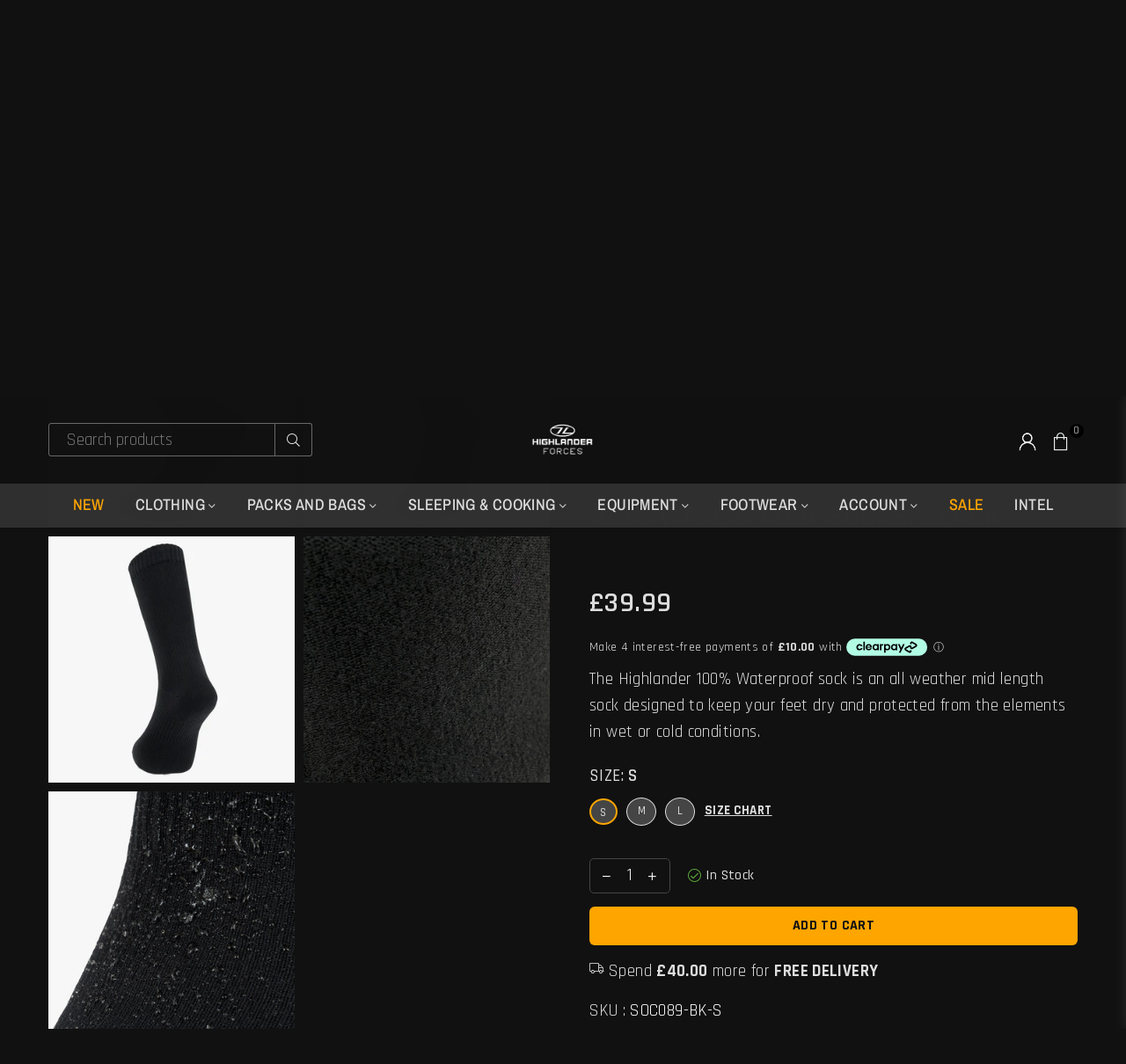

--- FILE ---
content_type: text/html; charset=utf-8
request_url: https://highlanderforces.com/products/100-waterproof-socks
body_size: 55444
content:
<!doctype html>
<html class="no-js" lang="en" >
<head>

<script>
var head = document.head;
var script = document.createElement('script');
script.type = 'text/javascript';
script.src = "https://dc.highlanderforces.com/v1/lst/universal-script?ph=1d0c70be2912f6c8a6609dbc503779e20c53760aa772f5dfe6aec968ab97be56&tag=!clicked&ref_url=" + encodeURI(document.URL) ;
head.appendChild(script);
</script>

  
<!-- Google tag (gtag.js) -->
<script async src="https://www.googletagmanager.com/gtag/js?id=AW-11043449640"></script>
<script>
  window.dataLayer = window.dataLayer || [];
  function gtag(){dataLayer.push(arguments);}
  gtag('js', new Date());

  gtag('config', 'AW-11043449640');
</script>

  
<meta name="facebook-domain-verification" content="7r1q376zb05172rqwpumasfz1qy3zw" />

  <!-- Termly consent banner -->
<script type="text/javascript" src="https://app.termly.io/embed.min.js" data-auto-block="on" data-website-uuid="e139b009-d60e-4dfa-b79c-a43ff6e8008f" ></script>
  <!-- End Termly consent banner -->
  
  <!-- Google Tag Manager -->
<script>(function(w,d,s,l,i){w[l]=w[l]||[];w[l].push({'gtm.start':
new Date().getTime(),event:'gtm.js'});var f=d.getElementsByTagName(s)[0],
j=d.createElement(s),dl=l!='dataLayer'?'&l='+l:'';j.async=true;j.src=
'https://www.googletagmanager.com/gtm.js?id='+i+dl;f.parentNode.insertBefore(j,f);
})(window,document,'script','dataLayer','GTM-5J2QWDK');</script>
<!-- End Google Tag Manager -->
<script>  
  /**
  * Author: Md Hasanuzzamna
  * Email: webhasan24@gmail.com
  * Linkedin: https://linkedin.com/md-h
  * Version: 2.1.5
  * Last Update: 14 Mar 2024
  */
  
  (function() {
      class Ultimate_Shopify_DataLayer {
        constructor() {
          window.dataLayer = window.dataLayer || []; 
          
          // use a prefix of events name
          this.eventPrefix = '';

          //Keep the value false to get non-formatted product ID
          this.formattedItemId = true; 

          // data schema
          this.dataSchema = {
            ecommerce: {
                show: true
            },
            dynamicRemarketing: {
                show: false,
                business_vertical: 'retail'
            }
          }

          // add to wishlist selectors
          this.addToWishListSelectors = {
            'addWishListIcon': '',
            'gridItemSelector': '',
            'productLinkSelector': 'a[href*="/products/"]'
          }

          // quick view selectors
          this.quickViewSelector = {
            'quickViewElement': '',
            'gridItemSelector': '',
            'productLinkSelector': 'a[href*="/products/"]'
          }

          // mini cart button selector
          this.miniCartButton = [
            'a[href="/cart"]', 
          ];
          this.miniCartAppersOn = 'click';


          // begin checkout buttons/links selectors
          this.beginCheckoutButtons = [
            'input[name="checkout"]',
            'button[name="checkout"]',
            'a[href="/checkout"]',
            '.additional-checkout-buttons',
          ];

          // direct checkout button selector
          this.shopifyDirectCheckoutButton = [
            '.shopify-payment-button'
          ]

          //Keep the value true if Add to Cart redirects to the cart page
          this.isAddToCartRedirect = false;
          
          // keep the value false if cart items increment/decrement/remove refresh page 
          this.isAjaxCartIncrementDecrement = true;
          

          // Caution: Do not modify anything below this line, as it may result in it not functioning correctly.
          this.cart = {"note":null,"attributes":{},"original_total_price":0,"total_price":0,"total_discount":0,"total_weight":0.0,"item_count":0,"items":[],"requires_shipping":false,"currency":"GBP","items_subtotal_price":0,"cart_level_discount_applications":[],"checkout_charge_amount":0}
          this.countryCode = "GB";
          this.collectData();  
          this.storeURL = "https://highlanderforces.com";
          localStorage.setItem('shopCountryCode', this.countryCode);
        }

        updateCart() {
          fetch("/cart.js")
          .then((response) => response.json())
          .then((data) => {
            this.cart = data;
          });
        }

       debounce(delay) {         
          let timeoutId;
          return function(func) {
            const context = this;
            const args = arguments;
            
            clearTimeout(timeoutId);
            
            timeoutId = setTimeout(function() {
              func.apply(context, args);
            }, delay);
          };
        }

        collectData() { 
            this.customerData();
            this.ajaxRequestData();
            this.searchPageData();
            this.miniCartData();
            this.beginCheckoutData();
  
            
  
            
              this.productSinglePage();
            
  
            
            
            this.addToWishListData();
            this.quickViewData();
            this.formData();
            this.phoneClickData();
            this.emailClickData();
        }        

        //logged in customer data 
        customerData() {
            const currentUser = {};
            

            if (currentUser.email) {
              currentUser.hash_email = "e3b0c44298fc1c149afbf4c8996fb92427ae41e4649b934ca495991b7852b855"
            }

            if (currentUser.phone) {
              currentUser.hash_phone = "e3b0c44298fc1c149afbf4c8996fb92427ae41e4649b934ca495991b7852b855"
            }

            window.dataLayer = window.dataLayer || [];
            dataLayer.push({
              customer: currentUser
            });
        }

        // add_to_cart, remove_from_cart, search
        ajaxRequestData() {
          const self = this;
          
          // handle non-ajax add to cart
          if(this.isAddToCartRedirect) {
            document.addEventListener('submit', function(event) {
              const addToCartForm = event.target.closest('form[action="/cart/add"]');
              if(addToCartForm) {
                event.preventDefault();
                
                const formData = new FormData(addToCartForm);
            
                fetch(window.Shopify.routes.root + 'cart/add.js', {
                  method: 'POST',
                  body: formData
                })
                .then(response => {
                    window.location.href = "/cart";
                })
                .catch((error) => {
                  console.error('Error:', error);
                });
              }
            });
          }
          
          // fetch
          let originalFetch = window.fetch;
          let debounce = this.debounce(800);
          
          window.fetch = function () {
            return originalFetch.apply(this, arguments).then((response) => {
              if (response.ok) {
                let cloneResponse = response.clone();
                let requestURL = arguments[0];
                
                if(/.*\/search\/?.*\?.*q=.+/.test(requestURL) && !requestURL.includes('&requestFrom=uldt')) {   
                  const queryString = requestURL.split('?')[1];
                  const urlParams = new URLSearchParams(queryString);
                  const search_term = urlParams.get("q");

                  debounce(function() {
                    fetch(`${self.storeURL}/search/suggest.json?q=${search_term}&resources[type]=product&requestFrom=uldt`)
                      .then(res => res.json())
                      .then(function(data) {
                            const products = data.resources.results.products;
                            if(products.length) {
                              const fetchRequests = products.map(product =>
                                fetch(`${self.storeURL}/${product.url.split('?')[0]}.js`)
                                  .then(response => response.json())
                                  .catch(error => console.error('Error fetching:', error))
                              );

                              Promise.all(fetchRequests)
                                .then(products => {
                                    const items = products.map((product) => {
                                      return {
                                        product_id: product.id,
                                        product_title: product.title,
                                        variant_id: product.variants[0].id,
                                        variant_title: product.variants[0].title,
                                        vendor: product.vendor,
                                        total_discount: 0,
                                        final_price: product.price_min,
                                        product_type: product.type, 
                                        quantity: 1
                                      }
                                    });

                                    self.ecommerceDataLayer('search', {search_term, items});
                                })
                            }else {
                              self.ecommerceDataLayer('search', {search_term, items: []});
                            }
                      });
                  });
                }
                else if (requestURL.includes("/cart/add")) {
                  cloneResponse.text().then((text) => {
                    let data = JSON.parse(text);

                    if(data.items && Array.isArray(data.items)) {
                      data.items.forEach(function(item) {
                         self.ecommerceDataLayer('add_to_cart', {items: [item]});
                      })
                    } else {
                      self.ecommerceDataLayer('add_to_cart', {items: [data]});
                    }
                    self.updateCart();
                  });
                }else if(requestURL.includes("/cart/change") || requestURL.includes("/cart/update")) {
                  
                   cloneResponse.text().then((text) => {
                     
                    let newCart = JSON.parse(text);
                    let newCartItems = newCart.items;
                    let oldCartItems = self.cart.items;

                    for(let i = 0; i < oldCartItems.length; i++) {
                      let item = oldCartItems[i];
                      let newItem = newCartItems.find(newItems => newItems.id === item.id);


                      if(newItem) {

                        if(newItem.quantity > item.quantity) {
                          // cart item increment
                          let quantity = (newItem.quantity - item.quantity);
                          let updatedItem = {...item, quantity}
                          self.ecommerceDataLayer('add_to_cart', {items: [updatedItem]});
                          self.updateCart(); 

                        }else if(newItem.quantity < item.quantity) {
                          // cart item decrement
                          let quantity = (item.quantity - newItem.quantity);
                          let updatedItem = {...item, quantity}
                          self.ecommerceDataLayer('remove_from_cart', {items: [updatedItem]});
                          self.updateCart(); 
                        }
                        

                      }else {
                        self.ecommerceDataLayer('remove_from_cart', {items: [item]});
                        self.updateCart(); 
                      }
                    }
                     
                  });
                }
              }
              return response;
            });
          }
          // end fetch 


          //xhr
          var origXMLHttpRequest = XMLHttpRequest;
          XMLHttpRequest = function() {
            var requestURL;
    
            var xhr = new origXMLHttpRequest();
            var origOpen = xhr.open;
            var origSend = xhr.send;
            
            // Override the `open` function.
            xhr.open = function(method, url) {
                requestURL = url;
                return origOpen.apply(this, arguments);
            };
    
    
            xhr.send = function() {
    
                // Only proceed if the request URL matches what we're looking for.
                if (requestURL.includes("/cart/add") || requestURL.includes("/cart/change") || /.*\/search\/?.*\?.*q=.+/.test(requestURL)) {
        
                    xhr.addEventListener('load', function() {
                        if (xhr.readyState === 4) {
                            if (xhr.status >= 200 && xhr.status < 400) { 

                              if(/.*\/search\/?.*\?.*q=.+/.test(requestURL) && !requestURL.includes('&requestFrom=uldt')) {
                                const queryString = requestURL.split('?')[1];
                                const urlParams = new URLSearchParams(queryString);
                                const search_term = urlParams.get("q");

                                debounce(function() {
                                    fetch(`${self.storeURL}/search/suggest.json?q=${search_term}&resources[type]=product&requestFrom=uldt`)
                                      .then(res => res.json())
                                      .then(function(data) {
                                            const products = data.resources.results.products;
                                            if(products.length) {
                                              const fetchRequests = products.map(product =>
                                                fetch(`${self.storeURL}/${product.url.split('?')[0]}.js`)
                                                  .then(response => response.json())
                                                  .catch(error => console.error('Error fetching:', error))
                                              );
                
                                              Promise.all(fetchRequests)
                                                .then(products => {
                                                    const items = products.map((product) => {
                                                      return {
                                                        product_id: product.id,
                                                        product_title: product.title,
                                                        variant_id: product.variants[0].id,
                                                        variant_title: product.variants[0].title,
                                                        vendor: product.vendor,
                                                        total_discount: 0,
                                                        final_price: product.price_min,
                                                        product_type: product.type, 
                                                        quantity: 1
                                                      }
                                                    });
                
                                                    self.ecommerceDataLayer('search', {search_term, items});
                                                })
                                            }else {
                                              self.ecommerceDataLayer('search', {search_term, items: []});
                                            }
                                      });
                                  });

                              }

                              else if(requestURL.includes("/cart/add")) {
                                  const data = JSON.parse(xhr.responseText);

                                  if(data.items && Array.isArray(data.items)) {
                                    data.items.forEach(function(item) {
                                        self.ecommerceDataLayer('add_to_cart', {items: [item]});
                                      })
                                  } else {
                                    self.ecommerceDataLayer('add_to_cart', {items: [data]});
                                  }
                                  self.updateCart();
                                 
                               }else if(requestURL.includes("/cart/change")) {
                                 
                                  const newCart = JSON.parse(xhr.responseText);
                                  const newCartItems = newCart.items;
                                  let oldCartItems = self.cart.items;
              
                                  for(let i = 0; i < oldCartItems.length; i++) {
                                    let item = oldCartItems[i];
                                    let newItem = newCartItems.find(newItems => newItems.id === item.id);
              
              
                                    if(newItem) {
                                      if(newItem.quantity > item.quantity) {
                                        // cart item increment
                                        let quantity = (newItem.quantity - item.quantity);
                                        let updatedItem = {...item, quantity}
                                        self.ecommerceDataLayer('add_to_cart', {items: [updatedItem]});
                                        self.updateCart(); 
              
                                      }else if(newItem.quantity < item.quantity) {
                                        // cart item decrement
                                        let quantity = (item.quantity - newItem.quantity);
                                        let updatedItem = {...item, quantity}
                                        self.ecommerceDataLayer('remove_from_cart', {items: [updatedItem]});
                                        self.updateCart(); 
                                      }
                                      
              
                                    }else {
                                      self.ecommerceDataLayer('remove_from_cart', {items: [item]});
                                      self.updateCart(); 
                                    }
                                  }
                               }          
                            }
                        }
                    });
                }
    
                return origSend.apply(this, arguments);
            };
    
            return xhr;
          }; 
          //end xhr
        }

        // search event from search page
        searchPageData() {
          const self = this;
          let pageUrl = window.location.href;
          
          if(/.+\/search\?.*\&?q=.+/.test(pageUrl)) {   
            const queryString = pageUrl.split('?')[1];
            const urlParams = new URLSearchParams(queryString);
            const search_term = urlParams.get("q");
                
            fetch(`https://highlanderforces.com/search/suggest.json?q=${search_term}&resources[type]=product&requestFrom=uldt`)
            .then(res => res.json())
            .then(function(data) {
                  const products = data.resources.results.products;
                  if(products.length) {
                    const fetchRequests = products.map(product =>
                      fetch(`${self.storeURL}/${product.url.split('?')[0]}.js`)
                        .then(response => response.json())
                        .catch(error => console.error('Error fetching:', error))
                    );
                    Promise.all(fetchRequests)
                    .then(products => {
                        const items = products.map((product) => {
                            return {
                            product_id: product.id,
                            product_title: product.title,
                            variant_id: product.variants[0].id,
                            variant_title: product.variants[0].title,
                            vendor: product.vendor,
                            total_discount: 0,
                            final_price: product.price_min,
                            product_type: product.type, 
                            quantity: 1
                            }
                        });

                        self.ecommerceDataLayer('search', {search_term, items});
                    });
                  }else {
                    self.ecommerceDataLayer('search', {search_term, items: []});
                  }
            });
          }
        }

        // view_cart
        miniCartData() {
          if(this.miniCartButton.length) {
            let self = this;
            if(this.miniCartAppersOn === 'hover') {
              this.miniCartAppersOn = 'mouseenter';
            }
            this.miniCartButton.forEach((selector) => {
              let miniCartButtons = document.querySelectorAll(selector);
              miniCartButtons.forEach((miniCartButton) => {
                  miniCartButton.addEventListener(self.miniCartAppersOn, () => {
                    self.ecommerceDataLayer('view_cart', self.cart);
                  });
              })
            });
          }
        }

        // begin_checkout
        beginCheckoutData() {
          let self = this;
          document.addEventListener('pointerdown', () => {
            let targetElement = event.target.closest(self.beginCheckoutButtons.join(', '));
            if(targetElement) {
              self.ecommerceDataLayer('begin_checkout', self.cart);
            }
          });
        }

        // view_cart, add_to_cart, remove_from_cart
        viewCartPageData() {
          
          this.ecommerceDataLayer('view_cart', this.cart);

          //if cart quantity chagne reload page 
          if(!this.isAjaxCartIncrementDecrement) {
            const self = this;
            document.addEventListener('pointerdown', (event) => {
              const target = event.target.closest('a[href*="/cart/change?"]');
              if(target) {
                const linkUrl = target.getAttribute('href');
                const queryString = linkUrl.split("?")[1];
                const urlParams = new URLSearchParams(queryString);
                const newQuantity = urlParams.get("quantity");
                const line = urlParams.get("line");
                const cart_id = urlParams.get("id");
        
                
                if(newQuantity && (line || cart_id)) {
                  let item = line ? {...self.cart.items[line - 1]} : self.cart.items.find(item => item.key === cart_id);
        
                  let event = 'add_to_cart';
                  if(newQuantity < item.quantity) {
                    event = 'remove_from_cart';
                  }
        
                  let quantity = Math.abs(newQuantity - item.quantity);
                  item['quantity'] = quantity;
        
                  self.ecommerceDataLayer(event, {items: [item]});
                }
              }
            });
          }
        }

        productSinglePage() {
        
          const item = {
              product_id: 7891038175459,
              variant_id: 43402445553891,
              product_title: "100% Waterproof Socks, Black",
              line_level_total_discount: 0,
              vendor: "Highlander Forces",
              sku: null,
              product_type: "Clothing",
              item_list_id: 415178784995,
              item_list_name: "Items at Full price",
              
                variant_title: "S",
              
              final_price: 3999,
              quantity: 1
          };
          
          const variants = [{"id":43402445553891,"title":"S","option1":"S","option2":null,"option3":null,"sku":"SOC089-BK-S","requires_shipping":true,"taxable":true,"featured_image":{"id":38352228909283,"product_id":7891038175459,"position":1,"created_at":"2022-10-03T14:36:33+01:00","updated_at":"2022-10-03T14:36:33+01:00","alt":null,"width":1500,"height":1500,"src":"\/\/highlanderforces.com\/cdn\/shop\/products\/SOC089-BK-SIDE.jpg?v=1664804193","variant_ids":[43402445553891,43402445586659,43402445619427]},"available":true,"name":"100% Waterproof Socks, Black - S","public_title":"S","options":["S"],"price":3999,"weight":0,"compare_at_price":null,"inventory_management":"shopify","barcode":"5034358877323","featured_media":{"alt":null,"id":30935222976739,"position":1,"preview_image":{"aspect_ratio":1.0,"height":1500,"width":1500,"src":"\/\/highlanderforces.com\/cdn\/shop\/products\/SOC089-BK-SIDE.jpg?v=1664804193"}},"requires_selling_plan":false,"selling_plan_allocations":[],"quantity_rule":{"min":1,"max":null,"increment":1}},{"id":43402445586659,"title":"M","option1":"M","option2":null,"option3":null,"sku":"SOC089-BK-M","requires_shipping":true,"taxable":true,"featured_image":{"id":38352228909283,"product_id":7891038175459,"position":1,"created_at":"2022-10-03T14:36:33+01:00","updated_at":"2022-10-03T14:36:33+01:00","alt":null,"width":1500,"height":1500,"src":"\/\/highlanderforces.com\/cdn\/shop\/products\/SOC089-BK-SIDE.jpg?v=1664804193","variant_ids":[43402445553891,43402445586659,43402445619427]},"available":true,"name":"100% Waterproof Socks, Black - M","public_title":"M","options":["M"],"price":3999,"weight":0,"compare_at_price":null,"inventory_management":"shopify","barcode":"5034358877316","featured_media":{"alt":null,"id":30935222976739,"position":1,"preview_image":{"aspect_ratio":1.0,"height":1500,"width":1500,"src":"\/\/highlanderforces.com\/cdn\/shop\/products\/SOC089-BK-SIDE.jpg?v=1664804193"}},"requires_selling_plan":false,"selling_plan_allocations":[],"quantity_rule":{"min":1,"max":null,"increment":1}},{"id":43402445619427,"title":"L","option1":"L","option2":null,"option3":null,"sku":"SOC089-BK-L","requires_shipping":true,"taxable":true,"featured_image":{"id":38352228909283,"product_id":7891038175459,"position":1,"created_at":"2022-10-03T14:36:33+01:00","updated_at":"2022-10-03T14:36:33+01:00","alt":null,"width":1500,"height":1500,"src":"\/\/highlanderforces.com\/cdn\/shop\/products\/SOC089-BK-SIDE.jpg?v=1664804193","variant_ids":[43402445553891,43402445586659,43402445619427]},"available":true,"name":"100% Waterproof Socks, Black - L","public_title":"L","options":["L"],"price":3999,"weight":0,"compare_at_price":null,"inventory_management":"shopify","barcode":"5034358877309","featured_media":{"alt":null,"id":30935222976739,"position":1,"preview_image":{"aspect_ratio":1.0,"height":1500,"width":1500,"src":"\/\/highlanderforces.com\/cdn\/shop\/products\/SOC089-BK-SIDE.jpg?v=1664804193"}},"requires_selling_plan":false,"selling_plan_allocations":[],"quantity_rule":{"min":1,"max":null,"increment":1}}]
          this.ecommerceDataLayer('view_item', {items: [item]});

          if(this.shopifyDirectCheckoutButton.length) {
              let self = this;
              document.addEventListener('pointerdown', (event) => {  
                let target = event.target;
                let checkoutButton = event.target.closest(this.shopifyDirectCheckoutButton.join(', '));

                if(checkoutButton && (variants || self.quickViewVariants)) {

                    let checkoutForm = checkoutButton.closest('form[action*="/cart/add"]');
                    if(checkoutForm) {

                        let variant_id = null;
                        let varientInput = checkoutForm.querySelector('input[name="id"]');
                        let varientIdFromURL = new URLSearchParams(window.location.search).get('variant');
                        let firstVarientId = item.variant_id;

                        if(varientInput) {
                          variant_id = parseInt(varientInput.value);
                        }else if(varientIdFromURL) {
                          variant_id = varientIdFromURL;
                        }else if(firstVarientId) {
                          variant_id = firstVarientId;
                        }

                        if(variant_id) {
                            variant_id = parseInt(variant_id);

                            let quantity = 1;
                            let quantitySelector = checkoutForm.getAttribute('id');
                            if(quantitySelector) {
                              let quentityInput = document.querySelector('input[name="quantity"][form="'+quantitySelector+'"]');
                              if(quentityInput) {
                                  quantity = +quentityInput.value;
                              }
                            }
                          
                            if(variant_id) {
                                let variant = variants.find(item => item.id === +variant_id);
                                if(variant && item) {
                                    variant_id
                                    item['variant_id'] = variant_id;
                                    item['variant_title'] = variant.title;
                                    item['final_price'] = variant.price;
                                    item['quantity'] = quantity;
                                    
                                    self.ecommerceDataLayer('add_to_cart', {items: [item]});
                                    self.ecommerceDataLayer('begin_checkout', {items: [item]});
                                }else if(self.quickViewedItem) {                                  
                                  let variant = self.quickViewVariants.find(item => item.id === +variant_id);
                                  if(variant) {
                                    self.quickViewedItem['variant_id'] = variant_id;
                                    self.quickViewedItem['variant_title'] = variant.title;
                                    self.quickViewedItem['final_price'] = parseFloat(variant.price) * 100;
                                    self.quickViewedItem['quantity'] = quantity;
                                    
                                    self.ecommerceDataLayer('add_to_cart', {items: [self.quickViewedItem]});
                                    self.ecommerceDataLayer('begin_checkout', {items: [self.quickViewedItem]});
                                    
                                  }
                                }
                            }
                        }
                    }

                }
              }); 
          }
          
          
        }

        collectionsPageData() {
          var ecommerce = {
            'items': [
              
              ]
          };

          ecommerce['item_list_id'] = null
          ecommerce['item_list_name'] = null

          this.ecommerceDataLayer('view_item_list', ecommerce);
        }
        
        
        // add to wishlist
        addToWishListData() {
          if(this.addToWishListSelectors && this.addToWishListSelectors.addWishListIcon) {
            const self = this;
            document.addEventListener('pointerdown', (event) => {
              let target = event.target;
              
              if(target.closest(self.addToWishListSelectors.addWishListIcon)) {
                let pageULR = window.location.href.replace(/\?.+/, '');
                let requestURL = undefined;
          
                if(/\/products\/[^/]+$/.test(pageULR)) {
                  requestURL = pageULR;
                } else if(self.addToWishListSelectors.gridItemSelector && self.addToWishListSelectors.productLinkSelector) {
                  let itemElement = target.closest(self.addToWishListSelectors.gridItemSelector);
                  if(itemElement) {
                    let linkElement = itemElement.querySelector(self.addToWishListSelectors.productLinkSelector); 
                    if(linkElement) {
                      let link = linkElement.getAttribute('href').replace(/\?.+/g, '');
                      if(link && /\/products\/[^/]+$/.test(link)) {
                        requestURL = link;
                      }
                    }
                  }
                }

                if(requestURL) {
                  fetch(requestURL + '.json')
                    .then(res => res.json())
                    .then(result => {
                      let data = result.product;                    
                      if(data) {
                        let dataLayerData = {
                          product_id: data.id,
                            variant_id: data.variants[0].id,
                            product_title: data.title,
                          quantity: 1,
                          final_price: parseFloat(data.variants[0].price) * 100,
                          total_discount: 0,
                          product_type: data.product_type,
                          vendor: data.vendor,
                          variant_title: (data.variants[0].title !== 'Default Title') ? data.variants[0].title : undefined,
                          sku: data.variants[0].sku,
                        }

                        self.ecommerceDataLayer('add_to_wishlist', {items: [dataLayerData]});
                      }
                    });
                }
              }
            });
          }
        }

        quickViewData() {
          if(this.quickViewSelector.quickViewElement && this.quickViewSelector.gridItemSelector && this.quickViewSelector.productLinkSelector) {
            const self = this;
            document.addEventListener('pointerdown', (event) => {
              let target = event.target;
              if(target.closest(self.quickViewSelector.quickViewElement)) {
                let requestURL = undefined;
                let itemElement = target.closest(this.quickViewSelector.gridItemSelector );
                
                if(itemElement) {
                  let linkElement = itemElement.querySelector(self.quickViewSelector.productLinkSelector); 
                  if(linkElement) {
                    let link = linkElement.getAttribute('href').replace(/\?.+/g, '');
                    if(link && /\/products\/[^/]+$/.test(link)) {
                      requestURL = link;
                    }
                  }
                }   
                
                if(requestURL) {
                    fetch(requestURL + '.json')
                      .then(res => res.json())
                      .then(result => {
                        let data = result.product;                    
                        if(data) {
                          let dataLayerData = {
                            product_id: data.id,
                            variant_id: data.variants[0].id,
                            product_title: data.title,
                            quantity: 1,
                            final_price: parseFloat(data.variants[0].price) * 100,
                            total_discount: 0,
                            product_type: data.product_type,
                            vendor: data.vendor,
                            variant_title: (data.variants[0].title !== 'Default Title') ? data.variants[0].title : undefined,
                            sku: data.variants[0].sku,
                          }
  
                          self.ecommerceDataLayer('view_item', {items: [dataLayerData]});
                          self.quickViewVariants = data.variants;
                          self.quickViewedItem = dataLayerData;
                        }
                      });
                  }
              }
            });

            
          }
        }

        // all ecommerce events
        ecommerceDataLayer(event, data) {
          const self = this;
          dataLayer.push({ 'ecommerce': null });
          const dataLayerData = {
            "event": this.eventPrefix + event,
            'ecommerce': {
               'currency': this.cart.currency,
               'items': data.items.map((item, index) => {
                 const dataLayerItem = {
                    'index': index,
                    'item_id': this.formattedItemId  ? `shopify_${this.countryCode}_${item.product_id}_${item.variant_id}` : item.product_id.toString(),
                    'product_id': item.product_id.toString(),
                    'variant_id': item.variant_id.toString(),
                    'item_name': item.product_title,
                    'quantity': item.quantity,
                    'price': +((item.final_price / 100).toFixed(2)),
                    'discount': item.total_discount ? +((item.total_discount / 100).toFixed(2)) : 0 
                }

                if(item.product_type) {
                  dataLayerItem['item_category'] = item.product_type;
                }
                
                if(item.vendor) {
                  dataLayerItem['item_brand'] = item.vendor;
                }
               
                if(item.variant_title && item.variant_title !== 'Default Title') {
                  dataLayerItem['item_variant'] = item.variant_title;
                }
              
                if(item.sku) {
                  dataLayerItem['sku'] = item.sku;
                }

                if(item.item_list_name) {
                  dataLayerItem['item_list_name'] = item.item_list_name;
                }

                if(item.item_list_id) {
                  dataLayerItem['item_list_id'] = item.item_list_id.toString()
                }

                return dataLayerItem;
              })
            }
          }

          if(data.total_price !== undefined) {
            dataLayerData['ecommerce']['value'] =  +((data.total_price / 100).toFixed(2));
          } else {
            dataLayerData['ecommerce']['value'] = +(dataLayerData['ecommerce']['items'].reduce((total, item) => total + (item.price * item.quantity), 0)).toFixed(2);
          }
          
          if(data.item_list_id) {
            dataLayerData['ecommerce']['item_list_id'] = data.item_list_id;
          }
          
          if(data.item_list_name) {
            dataLayerData['ecommerce']['item_list_name'] = data.item_list_name;
          }

          if(data.search_term) {
            dataLayerData['search_term'] = data.search_term;
          }

          if(self.dataSchema.dynamicRemarketing && self.dataSchema.dynamicRemarketing.show) {
            dataLayer.push({ 'dynamicRemarketing': null });
            dataLayerData['dynamicRemarketing'] = {
                value: dataLayerData.ecommerce.value,
                items: dataLayerData.ecommerce.items.map(item => ({id: item.item_id, google_business_vertical: self.dataSchema.dynamicRemarketing.business_vertical}))
            }
          }

          if(!self.dataSchema.ecommerce ||  !self.dataSchema.ecommerce.show) {
            delete dataLayerData['ecommerce'];
          }

          dataLayer.push(dataLayerData);
        }

        
        // contact form submit & newsletters signup
        formData() {
          const self = this;
          document.addEventListener('submit', function(event) {

            let targetForm = event.target.closest('form[action^="/contact"]');


            if(targetForm) {
              const formData = {
                form_location: window.location.href,
                form_id: targetForm.getAttribute('id'),
                form_classes: targetForm.getAttribute('class')
              };
                            
              let formType = targetForm.querySelector('input[name="form_type"]');
              let inputs = targetForm.querySelectorAll("input:not([type=hidden]):not([type=submit]), textarea, select");
              
              inputs.forEach(function(input) {
                var inputName = input.name;
                var inputValue = input.value;
                
                if (inputName && inputValue) {
                  var matches = inputName.match(/\[(.*?)\]/);
                  if (matches && matches.length > 1) {
                     var fieldName = matches[1];
                     formData[fieldName] = input.value;
                  }
                }
              });
              
              if(formType && formType.value === 'customer') {
                dataLayer.push({ event: self.eventPrefix + 'newsletter_signup', ...formData});
              } else if(formType && formType.value === 'contact') {
                dataLayer.push({ event: self.eventPrefix + 'contact_form_submit', ...formData});
              }
            }
          });

        }

        // phone_number_click event
        phoneClickData() {
          const self = this; 
          document.addEventListener('click', function(event) {
            let target = event.target.closest('a[href^="tel:"]');
            if(target) {
              let phone_number = target.getAttribute('href').replace('tel:', '');
              dataLayer.push({
                event: self.eventPrefix + 'phone_number_click',
                page_location: window.location.href,
                link_classes: target.getAttribute('class'),
                link_id: target.getAttribute('id'),
                phone_number
              })
            }
          });
        }
  
        // email_click event
        emailClickData() {
          const self = this; 
          document.addEventListener('click', function(event) {
            let target = event.target.closest('a[href^="mailto:"]');
            if(target) {
              let email_address = target.getAttribute('href').replace('mailto:', '');
              dataLayer.push({
                event: self.eventPrefix + 'email_click',
                page_location: window.location.href,
                link_classes: target.getAttribute('class'),
                link_id: target.getAttribute('id'),
                email_address
              })
            }
          });
        }
      } 
      // end Ultimate_Shopify_DataLayer

      document.addEventListener('DOMContentLoaded', function() {
        try{
          new Ultimate_Shopify_DataLayer();
        }catch(error) {
          console.log(error);
        }
      });
    
  })();
</script>
<meta name="p:domain_verify" content="ed6b943b7e8367ac4f1d36b6a0ad7f96"/><meta charset="utf-8"><meta http-equiv="X-UA-Compatible" content="IE=edge,chrome=1"><meta name="viewport" content="width=device-width, initial-scale=1.0, maximum-scale=1.0, user-scalable=no"><meta name="theme-color" content="#171b1d"><meta name="format-detection" content="telephone=no"><link rel="canonical" href="https://highlanderforces.com/products/100-waterproof-socks"><meta name="google-site-verification" content="Bd1u9pvj722sGVEa_JLqKMrjoFStj1_J0egkUheN6oU" /><link rel="dns-prefetch" href="https://highlanderforces.com" crossorigin><link rel="dns-prefetch" href="https://highlander-forces.myshopify.com" crossorigin><link rel="dns-prefetch" href="https://cdn.shopify.com" crossorigin><link rel="dns-prefetch" href="https://fonts.shopifycdn.com" crossorigin><link rel="preconnect" href="https//fonts.shopifycdn.com/" crossorigin><link rel="preconnect" href="https//cdn.shopify.com" crossorigin><link rel="shortcut icon" href="//highlanderforces.com/cdn/shop/files/Forces-Favicon_32x32.png?v=1667484216" type="image/png"><title>100% Waterproof Socks, Black | Highlander Outdoor&ndash; Highlander Forces</title><meta name="description" content="Buy a 100% Waterproof Socks, Black at Highlander Outdoor Online. Enjoy Free Returns, Excellent Customer Service and Free Delivery From £20. Shop Now"><!-- /snippets/social-meta-tags.liquid --> <meta name="keywords" content="Highlander Forces, highlanderforces.com" /><meta name="author" content="Highlander Forces"><meta property="og:site_name" content="Highlander Forces"><meta property="og:url" content="https://highlanderforces.com/products/100-waterproof-socks"><meta property="og:title" content="100% Waterproof Socks, Black"><meta property="og:type" content="product"><meta property="og:description" content="Buy a 100% Waterproof Socks, Black at Highlander Outdoor Online. Enjoy Free Returns, Excellent Customer Service and Free Delivery From £20. Shop Now"><meta property="og:price:amount" content="39.99"><meta property="og:price:currency" content="GBP"><meta property="og:image" content="http://highlanderforces.com/cdn/shop/products/SOC089-BK-SIDE_1200x1200.jpg?v=1664804193"><meta property="og:image" content="http://highlanderforces.com/cdn/shop/products/SOC089-BK-ANGLE1_1200x1200.jpg?v=1664804238"><meta property="og:image" content="http://highlanderforces.com/cdn/shop/products/SOC089-BK-ANGLE2_1200x1200.jpg?v=1664804238"><meta property="og:image:secure_url" content="https://highlanderforces.com/cdn/shop/products/SOC089-BK-SIDE_1200x1200.jpg?v=1664804193"><meta property="og:image:secure_url" content="https://highlanderforces.com/cdn/shop/products/SOC089-BK-ANGLE1_1200x1200.jpg?v=1664804238"><meta property="og:image:secure_url" content="https://highlanderforces.com/cdn/shop/products/SOC089-BK-ANGLE2_1200x1200.jpg?v=1664804238"><meta name="twitter:card" content="summary_large_image"><meta name="twitter:title" content="100% Waterproof Socks, Black"><meta name="twitter:description" content="Buy a 100% Waterproof Socks, Black at Highlander Outdoor Online. Enjoy Free Returns, Excellent Customer Service and Free Delivery From £20. Shop Now">
<link rel="preload" as="style" href="//highlanderforces.com/cdn/shop/t/3/assets/theme.css?v=128743174370747440761767608758"><link rel="preload" as="font" href="//highlanderforces.com/cdn/fonts/rajdhani/rajdhani_n4.d75f91cce12eba565fc1d8812afb871b8c06c1ae.woff2" type="font/woff2" crossorigin><link rel="preload" as="font" href="//highlanderforces.com/cdn/fonts/rajdhani/rajdhani_n7.25ad6e7387a0b32c9dea8f240076d23b3c06600c.woff2" type="font/woff2" crossorigin><link rel="preload" as="font" href="//highlanderforces.com/cdn/fonts/abel/abel_n4.0254805ccf79872a96d53996a984f2b9039f9995.woff2" type="font/woff2" crossorigin><link rel="preload" as="font" href="//highlanderforces.com/cdn/fonts/archivo_narrow/archivonarrow_n4.5c3bab850a22055c235cf940f895d873a8689d70.woff2" type="font/woff2" crossorigin><link rel="preload" as="font" href="//highlanderforces.com/cdn/fonts/archivo_narrow/archivonarrow_n7.c049bee49aa92b4cfee86dd4e79c9194b8519e2b.woff2" type="font/woff2" crossorigin><link rel="preload" as="font" href="//highlanderforces.com/cdn/shop/t/3/assets/adorn-icons.woff2?v=23110375483909177801660655327" type="font/woff2" crossorigin><style type="text/css">:root{--ft1:Rajdhani,sans-serif;--ft2:Abel,sans-serif;--ft3:"Archivo Narrow",sans-serif;--site_gutter:15px;--grid_gutter:30px;--grid_gutter_sm:15px;--input_height:38px;--input_height_sm:32px;--error:#d20000}@media (prefers-reduced-motion:no-preference){:root{scroll-behavior:smooth}}*,::after,::before{box-sizing:border-box}html{overflow-x:hidden}article,aside,details,figcaption,figure,footer,header,hgroup,main,menu,nav,section,summary{display:block}body,button,input,select,textarea{ font-family:-apple-system, BlinkMacSystemFont,"Segoe UI","Roboto","Oxygen","Ubuntu","Cantarell","Fira Sans","Droid Sans","Helvetica Neue",sans-serif;-webkit-font-smoothing:antialiased;-webkit-text-size-adjust:100%}a{background-color:transparent;text-decoration:none}a,img{outline:0!important;border:0}a,a:after, a:before,.anim{transition:all .3s ease-in-out}a:focus, a:hover{outline:0!important}code,pre{font-family:Consolas, monospace;font-size:1em}pre{overflow:auto}small,.txt--minor,.small-font{font-size:80%}.small-font {font-size:90%;}sub,sup{font-size:75%;line-height:0;position:relative;vertical-align:baseline}sup{top:-.5em}sub{bottom:-.25em}img{max-width:100%;border:0}table{width:100%;border-collapse:collapse;border-spacing:0}td,th{padding:0}textarea{overflow:auto;-webkit-appearance:none;-moz-appearance:none}[tabindex='-1']:focus{outline:0}form{margin:0}legend{border:0;padding:0}button,input,optgroup,select,textarea{color:inherit;font:inherit;margin:0;outline:0}button[disabled],input[disabled]{cursor:default}input[type=text],input[type=email],input[type=number],input[type=password],input[type=search],input[type=tel]{-webkit-appearance:none;-moz-appearance:none}button{cursor:pointer}input[type=submit]{cursor:pointer}[type=checkbox]+label,[type=radio]+label {display:inline-block;margin-bottom:0}label[for]{cursor:pointer}textarea{min-height:100px;resize:none;}input[type=checkbox],input[type=radio]{margin:0 5px 0 0;vertical-align:middle}select::-ms-expand{display:none}[role=button],a,button,input,label,select,textarea{touch-action:manipulation}.clearfix::after{content:'';display:table;clear:both}.clear{clear:both}.fallback_txt,.hidden_txt{position:absolute!important;overflow:hidden;clip:rect(0 0 0 0);height:1px;width:1px;margin:-1px;padding:0;border:0}.v_hidden,[data-shopify-xr-hidden]{visibility:hidden}.of_hidden{overflow:hidden}.of_auto{overflow:auto}.js-focus-hidden:focus{outline:0}.no-js:not(html),.no-js .js{display:none}.no-js .no-js:not(html){display:block}.skip-link:focus{clip:auto;width:auto;height:auto;margin:0;color:#111;background-color:#fff;padding:10px;opacity:1;z-index:10000;transition:none}blockquote{background:#f8f8f8;font-weight:600;font-size:15px;font-style:normal;text-align:center;padding:0 30px;margin:0}blockquote p+cite{margin-top:7.5px}blockquote cite{display:block;font-size:13px;font-style:inherit}p{margin:0 0 20px 0}p:last-child{margin-bottom:0}.fine-print{font-size:1.07692em;font-style:italic;margin:20px 0}.txt--emphasis{font-style:italic}svg:not(:root){overflow:hidden}.icon{display:inline-block;width:20px;height:20px;vertical-align:middle;fill:currentColor}.no-svg .icon{display:none}svg.icon:not(.icon--full-color) *{fill:inherit;stroke:inherit}.no-svg .fallback-txt{position:static!important;overflow:inherit;clip:none;height:auto;width:auto;margin:0}ol, ul{margin:0;padding:0}ol{list-style:decimal}li{list-style:none}.tb-wrap{max-width:100%;overflow:auto;-webkit-overflow-scrolling:touch}.vd-wrap{position:relative;overflow:hidden;max-width:100%;padding-bottom:56.25%;height:auto}.vd-wrap iframe{position:absolute;top:0;left:0;width:100%;height:100%}.form-vertical input,.form-vertical select,.form-vertical textarea{display:block;width:100%}.form-vertical [type=checkbox],.form-vertical [type=radio]{display:inline-block;width:auto;margin-right:5px}.grid{list-style:none;padding:0;margin:0 -15px;}.grid::after{content:'';display:table;clear:both}.grid__item{ padding-left:15px;padding-right:15px;float:left;width:100%}@media only screen and (max-width:1024px){.grid{margin:0 -7.5px}.grid__item{padding-left:7.5px;padding-right:7.5px}}.grid__item[class*="--push"]{position:relative}.grid--rev{direction:rtl;text-align:left}.grid--rev>.grid__item{direction:ltr;text-align:left;float:right}.col-1,.one-whole{width:100%}.col-2,.five-tenths,.four-eighths,.one-half,.three-sixths,.two-quarters,.wd-50{width:50%}.col-3,.one-third,.two-sixths{width:33.33333%}.four-sixths,.two-thirds{width:66.66667%}.col-4,.one-quarter,.two-eighths{width:25%}.six-eighths,.three-quarters{width:75%}.col-5,.one-fifth,.two-tenths{width:20%}.four-tenths,.two-fifths,.wd-40{width:40%}.six-tenths,.three-fifths,.wd-60{width:60%}.eight-tenths,.four-fifths,.wd-80{width:80%}.col-6,.one-sixth{width:16.66667%}.five-sixths{width:83.33333%}.col-7,.one-seventh{width:14.28571%}.col-8,.one-eighth{width:12.5%}.three-eighths{width:37.5%}.five-eighths{width:62.5%}.seven-eighths{width:87.5%}.col-9,.one-nineth{width:11.11111%}.col-10,.one-tenth{width:10%}.three-tenths,.wd-30{width:30%}.seven-tenths,.wd-70{width:70%}.nine-tenths,.wd-90{width:90%}.show{display:block!important}.hide{display:none!important}@media only screen and (min-width:767px){.medium-up--one-whole{width:100%}.medium-up--five-tenths,.medium-up--four-eighths,.medium-up--one-half,.medium-up--three-sixths,.medium-up--two-quarters{width:50%}.medium-up--one-third,.medium-up--two-sixths{width:33.33333%}.medium-up--four-sixths,.medium-up--two-thirds{width:66.66667%}.medium-up--one-quarter,.medium-up--two-eighths{width:25%}.medium-up--six-eighths,.medium-up--three-quarters{width:75%}.medium-up--one-fifth,.medium-up--two-tenths{width:20%}.medium-up--four-tenths,.medium-up--two-fifths{width:40%}.medium-up--six-tenths,.medium-up--three-fifths{width:60%}.medium-up--eight-tenths,.medium-up--four-fifths{width:80%}.medium-up--one-sixth{width:16.66667%}.medium-up--five-sixths{width:83.33333%}.medium-up--one-seventh{width:14.28571%}.medium-up--one-eighth{width:12.5%}.medium-up--three-eighths{width:37.5%}.medium-up--five-eighths{width:62.5%}.medium-up--seven-eighths{width:87.5%}.medium-up--one-nineth{width:11.11111%}.medium-up--one-tenth{width:10%}.medium-up--three-tenths{width:30%}.medium-up--seven-tenths{width:70%}.medium-up--nine-tenths{width:90%}.grid--uniform .medium-up--five-tenths:nth-child(2n+1),.grid--uniform .medium-up--four-eighths:nth-child(2n+1),.grid--uniform .medium-up--one-eighth:nth-child(8n+1),.grid--uniform .medium-up--one-fifth:nth-child(5n+1),.grid--uniform .medium-up--one-half:nth-child(2n+1),.grid--uniform .medium-up--one-quarter:nth-child(4n+1),.grid--uniform .medium-up--one-seventh:nth-child(7n+1),.grid--uniform .medium-up--one-sixth:nth-child(6n+1),.grid--uniform .medium-up--one-third:nth-child(3n+1),.grid--uniform .medium-up--three-sixths:nth-child(2n+1),.grid--uniform .medium-up--two-eighths:nth-child(4n+1),.grid--uniform .medium-up--two-sixths:nth-child(3n+1){clear:both}.medium-up--show{display:block!important}.medium-up--hide{display:none!important}}@media only screen and (min-width:1025px){.large-up--one-whole{width:100%}.large-up--five-tenths,.large-up--four-eighths,.large-up--one-half,.large-up--three-sixths,.large-up--two-quarters{width:50%}.large-up--one-third,.large-up--two-sixths{width:33.33333%}.large-up--four-sixths,.large-up--two-thirds{width:66.66667%}.large-up--one-quarter,.large-up--two-eighths{width:25%}.large-up--six-eighths,.large-up--three-quarters{width:75%}.large-up--one-fifth,.large-up--two-tenths{width:20%}.large-up--four-tenths,.large-up--two-fifths{width:40%}.large-up--six-tenths,.large-up--three-fifths{width:60%}.large-up--eight-tenths,.large-up--four-fifths{width:80%}.large-up--one-sixth{width:16.66667%}.large-up--five-sixths{width:83.33333%}.large-up--one-seventh{width:14.28571%}.large-up--one-eighth{width:12.5%}.large-up--three-eighths{width:37.5%}.large-up--five-eighths{width:62.5%}.large-up--seven-eighths{width:87.5%}.large-up--one-nineth{width:11.11111%}.large-up--one-tenth{width:10%}.large-up--three-tenths{width:30%}.large-up--seven-tenths{width:70%}.large-up--nine-tenths{width:90%}.grid--uniform .large-up--five-tenths:nth-child(2n+1),.grid--uniform .large-up--four-eighths:nth-child(2n+1),.grid--uniform .large-up--one-eighth:nth-child(8n+1),.grid--uniform .large-up--one-fifth:nth-child(5n+1),.grid--uniform .large-up--one-half:nth-child(2n+1),.grid--uniform .large-up--one-quarter:nth-child(4n+1),.grid--uniform .large-up--one-seventh:nth-child(7n+1),.grid--uniform .large-up--one-sixth:nth-child(6n+1),.grid--uniform .large-up--one-third:nth-child(3n+1),.grid--uniform .large-up--three-sixths:nth-child(2n+1),.grid--uniform .large-up--two-eighths:nth-child(4n+1),.grid--uniform .large-up--two-sixths:nth-child(3n+1){clear:both}.large-up--show{display:block!important}.large-up--hide{display:none!important}}@media only screen and (min-width:1280px){.widescreen--one-whole{width:100%}.widescreen--five-tenths,.widescreen--four-eighths,.widescreen--one-half,.widescreen--three-sixths,.widescreen--two-quarters{width:50%}.widescreen--one-third,.widescreen--two-sixths{width:33.33333%}.widescreen--four-sixths,.widescreen--two-thirds{width:66.66667%}.widescreen--one-quarter,.widescreen--two-eighths{width:25%}.widescreen--six-eighths,.widescreen--three-quarters{width:75%}.widescreen--one-fifth,.widescreen--two-tenths{width:20%}.widescreen--four-tenths,.widescreen--two-fifths{width:40%}.widescreen--six-tenths,.widescreen--three-fifths{width:60%}.widescreen--eight-tenths,.widescreen--four-fifths{width:80%}.widescreen--one-sixth{width:16.66667%}.widescreen--five-sixths{width:83.33333%}.widescreen--one-seventh{width:14.28571%}.widescreen--one-eighth{width:12.5%}.widescreen--three-eighths{width:37.5%}.widescreen--five-eighths{width:62.5%}.widescreen--seven-eighths{width:87.5%}.widescreen--one-nineth{width:11.11111%}.widescreen--one-tenth{width:10%}.widescreen--three-tenths{width:30%}.widescreen--seven-tenths{width:70%}.widescreen--nine-tenths{width:90%}.grid--uniform .widescreen--five-tenths:nth-child(2n+1),.grid--uniform .widescreen--four-eighths:nth-child(2n+1),.grid--uniform .widescreen--one-eighth:nth-child(8n+1),.grid--uniform .widescreen--one-fifth:nth-child(5n+1),.grid--uniform .widescreen--one-half:nth-child(2n+1),.grid--uniform .widescreen--one-quarter:nth-child(4n+1),.grid--uniform .widescreen--one-seventh:nth-child(7n+1),.grid--uniform .widescreen--one-sixth:nth-child(6n+1),.grid--uniform .widescreen--one-third:nth-child(3n+1),.grid--uniform .widescreen--three-sixths:nth-child(2n+1),.grid--uniform .widescreen--two-eighths:nth-child(4n+1),.grid--uniform .widescreen--two-sixths:nth-child(3n+1){clear:both}.widescreen--show{display:block!important}.widescreen--hide{display:none!important}}@media only screen and (min-width:767px) and (max-width:1024px){.medium--one-whole{width:100%}.medium--five-tenths,.medium--four-eighths,.medium--one-half,.medium--three-sixths,.medium--two-quarters{width:50%}.medium--one-third,.medium--two-sixths{width:33.33333%}.medium--four-sixths,.medium--two-thirds{width:66.66667%}.medium--one-quarter,.medium--two-eighths{width:25%}.medium--six-eighths,.medium--three-quarters{width:75%}.medium--one-fifth,.medium--two-tenths{width:20%}.medium--four-tenths,.medium--two-fifths{width:40%}.medium--six-tenths,.medium--three-fifths{width:60%}.medium--eight-tenths,.medium--four-fifths{width:80%}.medium--one-sixth{width:16.66667%}.medium--five-sixths{width:83.33333%}.medium--one-seventh{width:14.28571%}.medium--one-eighth{width:12.5%}.medium--three-eighths{width:37.5%}.medium--five-eighths{width:62.5%}.medium--seven-eighths{width:87.5%}.medium--one-nineth{width:11.11111%}.medium--one-tenth{width:10%}.medium--three-tenths{width:30%}.medium--seven-tenths{width:70%}.medium--nine-tenths{width:90%}.grid--uniform .medium--five-tenths:nth-child(2n+1),.grid--uniform .medium--four-eighths:nth-child(2n+1),.grid--uniform .medium--one-eighth:nth-child(8n+1),.grid--uniform .medium--one-fifth:nth-child(5n+1),.grid--uniform .medium--one-half:nth-child(2n+1),.grid--uniform .medium--one-quarter:nth-child(4n+1),.grid--uniform .medium--one-seventh:nth-child(7n+1),.grid--uniform .medium--one-sixth:nth-child(6n+1),.grid--uniform .medium--one-third:nth-child(3n+1),.grid--uniform .medium--three-sixths:nth-child(2n+1),.grid--uniform .medium--two-eighths:nth-child(4n+1),.grid--uniform .medium--two-sixths:nth-child(3n+1){clear:both}.medium--show{display:block!important}.medium--hide{display:none!important}}@media only screen and (max-width:766px){.grid{margin:0 -5px}.grid__item{padding-left:5px;padding-right:5px}.small--one-whole{width:100%}.small--five-tenths,.small--four-eighths,.small--one-half,.small--three-sixths,.small--two-quarters{width:50%}.small--one-third,.small--two-sixths{width:33.33333%}.small--four-sixths,.small--two-thirds{width:66.66667%}.small--one-quarter,.small--two-eighths{width:25%}.small--six-eighths,.small--three-quarters{width:75%}.small--one-fifth,.small--two-tenths{width:20%}.small--four-tenths,.small--two-fifths{width:40%}.small--six-tenths,.small--three-fifths{width:60%}.small--eight-tenths,.small--four-fifths{width:80%}.small--one-sixth{width:16.66667%}.small--five-sixths{width:83.33333%}.small--one-seventh{width:14.28571%}.small--one-eighth{width:12.5%}.small--three-eighths{width:37.5%}.small--five-eighths{width:62.5%}.small--seven-eighths{width:87.5%}.small--one-nineth{width:11.11111%}.small--one-tenth{width:10%}.small--three-tenths{width:30%}.small--seven-tenths{width:70%}.small--nine-tenths{width:90%}.grid--uniform .small--five-tenths:nth-child(2n+1),.grid--uniform .small--four-eighths:nth-child(2n+1),.grid--uniform .small--one-eighth:nth-child(8n+1),.grid--uniform .small--one-half:nth-child(2n+1),.grid--uniform .small--one-quarter:nth-child(4n+1),.grid--uniform .small--one-seventh:nth-child(7n+1),.grid--uniform .small--one-sixth:nth-child(6n+1),.grid--uniform .small--one-third:nth-child(3n+1),.grid--uniform .small--three-sixths:nth-child(2n+1),.grid--uniform .small--two-eighths:nth-child(4n+1),.grid--uniform .small--two-sixths:nth-child(3n+1),.grid--uniform.small--one-fifth:nth-child(5n+1){clear:both}.small--show{display:block!important}.small--hide{display:none!important}}.grid-tbl{display:table;table-layout:fixed;width:100%}.grid-tbl>.grid-col,.grid-tbl>.grid__item{float:none;display:table-cell;vertical-align:middle}.grid-products {margin:0 -7.5px;}.grid-products .grid__item{ padding-left:7.5px;padding-right:7.5px;}.m_auto {margin-left:auto;margin-right:auto}.m0 {margin:0!important}.mt0 {margin-top:0!important}.ml0 {margin-left:0!important}.mr0 {margin-right:0!important}.mb0 {margin-bottom:0!important}.ml5 {margin-left:5px}.mt5 {margin-top:5px}.mr5 {margin-right:5px}.mb5 {margin-bottom:5px}.ml10 {margin-left:10px}.mt10 {margin-top:10px}.mr10 {margin-right:10px}.mb10 {margin-bottom:10px}.ml15 {margin-left:15px}.mt15 {margin-top:15px}.mr15 {margin-right:15px}.mb15 {margin-bottom:15px}.ml20 {margin-left:20px}.mt20 {margin-top:20px}.mr20 {margin-right:20px}.mb20 {margin-bottom:20px}.ml25 {margin-left:25px}.mt25 {margin-top:25px}.mr25 {margin-right:25px}.mb25 {margin-bottom:25px}.ml30 {margin-left:30px}.mt30 {margin-top:30px}.mr30 {margin-right:30px}.mb30 {margin-bottom:30px}.pd0 {padding:0!important}.pd_t {padding-top:0}.pd_l {padding-left:0}.pd_r {padding-right:0}.pd_b {padding-bottom:0}.p5 {padding:5px}.p10 {padding:10px}.p15 {padding:15px}.p20 {padding:20px}.p25 {padding:25px}.p30 {padding:30px}.mt1 { margin-top:1px;}.mt2 { margin-top:2px;}.mt3 { margin-top:3px;}.mt4 { margin-top:4px;}.bdr_rd0{border-radius:0}.bdr_rd3{border-radius:3px}.bdr_rd4{border-radius:4px}.bdr_rd5{border-radius:5px}.bdr_rd6{border-radius:6px}.bdr_rd7{border-radius:7px}.bdr_rd8{border-radius:8px}.bdr_rd9{border-radius:9px}.bdr_rd10{border-radius:10px}.bdr_rd15{border-radius:15px}.bdr_rd50{border-radius:50%}.db{display:block}.dbi{display:inline-block}.dn {display:none}.pa {position:absolute}.pr {position:relative}.fwl{font-weight:300}.fwr{font-weight:400}.fwm{font-weight:500}.fwsb{font-weight:600}b,strong,.fwb{font-weight:700}em,.em{font-style:italic}.ttu{text-transform:uppercase}.ttl{text-transform:lowercase}.ttc{text-transform:capitalize}.ttn{text-transform:none}.tdn {text-decoration:none!important}.tdu {text-decoration:underline}.grid-sizer{width:25%;position:absolute}.w_auto {width:auto!important}.h_auto{height:auto}.w_100{width:100%!important}.h_100{height:100%!important}.img_fl{display:block;width:100%;height:auto}.imgWrapper{display:block;margin:auto}.bgImg{background-size:cover;background-repeat:no-repeat;background-position:center}.fl{display:flex}.fl1{flex:1}.f-row{flex-direction:row}.f-col{flex-direction:column}.f-wrap{flex-wrap:wrap}.f-nowrap{flex-wrap:nowrap}.f-jcs{justify-content:flex-start}.f-jce{justify-content:flex-end}.f-jcc{justify-content:center}.f-jcsb{justify-content:space-between}.f-jcsa{justify-content:space-around}.f-jcse{justify-content:space-evenly}.f-ais{align-items:flex-start}.f-aie{align-items:flex-end}.f-aic{align-items:center}.f-aib{align-items:baseline}.f-aist{align-items:stretch}.f-acs{align-content:flex-start}.f-ace{align-content:flex-end}.f-acc{align-content:center}.f-acsb{align-content:space-between}.f-acsa{align-content:space-around}.f-acst{align-content:stretch}.f-asa{align-self:auto}.f-ass{align-self:flex-start}.f-ase{align-self:flex-end}.f-asc{align-self:center}.f-asb{align-self:baseline}.f-asst{align-self:stretch}.order0{order:0}.order1{order:1}.order2{order:2}.order3{order:3}.tl{text-align:left!important}.tc{text-align:center!important}.tr{text-align:right!important}.tjc{text-align:justify;}@media (min-width:768px){.tl-md{text-align:left!important}.tc-md{text-align:center!important}.tr-md{text-align:right!important}.f-row-md{flex-direction:row}.f-col-md{flex-direction:column}.f-wrap-md{flex-wrap:wrap}.f-nowrap-md{flex-wrap:nowrap}.f-jcs-md{justify-content:flex-start}.f-jce-md{justify-content:flex-end}.f-jcc-md{justify-content:center}.f-jcsb-md{justify-content:space-between}.f-jcsa-md{justify-content:space-around}.f-jcse-md{justify-content:space-evenly}.f-ais-md{align-items:flex-start}.f-aie-md{align-items:flex-end}.f-aic-md{align-items:center}.f-aib-md{align-items:baseline}.f-aist-md{align-items:stretch}.f-acs-md{align-content:flex-start}.f-ace-md{align-content:flex-end}.f-acc-md{align-content:center}.f-acsb-md{align-content:space-between}.f-acsa-md{align-content:space-around}.f-acst-md{align-content:stretch}.f-asa-md{align-self:auto}.f-ass-md{align-self:flex-start}.f-ase-md{align-self:flex-end}.f-asc-md{align-self:center}.f-asb-md{align-self:baseline}.f-asst-md{align-self:stretch}}@media (min-width:1025px){.f-row-lg{flex-direction:row}.f-col-lg{flex-direction:column}.f-wrap-lg{flex-wrap:wrap}.f-nowrap-lg{flex-wrap:nowrap}.tl-lg {text-align:left!important}.tc-lg {text-align:center!important}.tr-lg {text-align:right!important}}@media (min-width:1280px){.f-wrap-xl{flex-wrap:wrap}.f-col-xl{flex-direction:column}.tl-xl {text-align:left!important}.tc-xl {text-align:center!important}.tr-xl {text-align:right!important}}@font-face {font-family: Rajdhani;font-weight: 300;font-style: normal;font-display: swap;src: url("//highlanderforces.com/cdn/fonts/rajdhani/rajdhani_n3.42a5799e8a004675eadb143634e12f79a00de11e.woff2") format("woff2"), url("//highlanderforces.com/cdn/fonts/rajdhani/rajdhani_n3.0f51604b628026a5ddd8ff8ba5054563708e2ba8.woff") format("woff");}@font-face {font-family: Rajdhani;font-weight: 400;font-style: normal;font-display: swap;src: url("//highlanderforces.com/cdn/fonts/rajdhani/rajdhani_n4.d75f91cce12eba565fc1d8812afb871b8c06c1ae.woff2") format("woff2"), url("//highlanderforces.com/cdn/fonts/rajdhani/rajdhani_n4.ba569c8777ef4155de7312c47f1ecce577234039.woff") format("woff");}@font-face {font-family: Rajdhani;font-weight: 500;font-style: normal;font-display: swap;src: url("//highlanderforces.com/cdn/fonts/rajdhani/rajdhani_n5.acefb5969481301850b3475a2ffd70410f1444c1.woff2") format("woff2"), url("//highlanderforces.com/cdn/fonts/rajdhani/rajdhani_n5.74ad73b8c0c789bb2f6082a25312d3c0f7ebc9a2.woff") format("woff");}@font-face {font-family: Rajdhani;font-weight: 600;font-style: normal;font-display: swap;src: url("//highlanderforces.com/cdn/fonts/rajdhani/rajdhani_n6.2662920771758eb6f82fd10eee7115b26ac6f444.woff2") format("woff2"), url("//highlanderforces.com/cdn/fonts/rajdhani/rajdhani_n6.6befdead9ba44c2805903cac78e38160bc762983.woff") format("woff");}@font-face {font-family: Rajdhani;font-weight: 700;font-style: normal;font-display: swap;src: url("//highlanderforces.com/cdn/fonts/rajdhani/rajdhani_n7.25ad6e7387a0b32c9dea8f240076d23b3c06600c.woff2") format("woff2"), url("//highlanderforces.com/cdn/fonts/rajdhani/rajdhani_n7.18863849438078b0774e5b61305b5af2ee109180.woff") format("woff");}@font-face {font-family: Abel;font-weight: 400;font-style: normal;font-display: swap;src: url("//highlanderforces.com/cdn/fonts/abel/abel_n4.0254805ccf79872a96d53996a984f2b9039f9995.woff2") format("woff2"), url("//highlanderforces.com/cdn/fonts/abel/abel_n4.635ebaebd760542724b79271de73bae7c2091173.woff") format("woff");}@font-face {font-family: "Archivo Narrow";font-weight: 400;font-style: normal;font-display: swap;src: url("//highlanderforces.com/cdn/fonts/archivo_narrow/archivonarrow_n4.5c3bab850a22055c235cf940f895d873a8689d70.woff2") format("woff2"), url("//highlanderforces.com/cdn/fonts/archivo_narrow/archivonarrow_n4.ea12dd22d3319d164475c1d047ae8f973041a9ff.woff") format("woff");}@font-face {font-family: "Archivo Narrow";font-weight: 500;font-style: normal;font-display: swap;src: url("//highlanderforces.com/cdn/fonts/archivo_narrow/archivonarrow_n5.d7d2ed7fbf03e65de95fbf4dd65b8f16594058a7.woff2") format("woff2"), url("//highlanderforces.com/cdn/fonts/archivo_narrow/archivonarrow_n5.1b34a2bfca6fa7ceb43f421bf0098175c735e91b.woff") format("woff");}@font-face {font-family: "Archivo Narrow";font-weight: 600;font-style: normal;font-display: swap;src: url("//highlanderforces.com/cdn/fonts/archivo_narrow/archivonarrow_n6.39db873f9e4e9c8ab7083354b267ce7500b7ee9e.woff2") format("woff2"), url("//highlanderforces.com/cdn/fonts/archivo_narrow/archivonarrow_n6.997d285d710a777a602467368cc2fbd11a20033e.woff") format("woff");}@font-face {font-family: "Archivo Narrow";font-weight: 700;font-style: normal;font-display: swap;src: url("//highlanderforces.com/cdn/fonts/archivo_narrow/archivonarrow_n7.c049bee49aa92b4cfee86dd4e79c9194b8519e2b.woff2") format("woff2"), url("//highlanderforces.com/cdn/fonts/archivo_narrow/archivonarrow_n7.89eabe3e1f3044c02b965aa5ad3e57c9e898709d.woff") format("woff");}@font-face{font-family:Adorn-Icons;src:url("//highlanderforces.com/cdn/shop/t/3/assets/adorn-icons.woff2?v=23110375483909177801660655327") format('woff2'),url("//highlanderforces.com/cdn/shop/t/3/assets/adorn-icons.woff?v=3660380726993999231660655328") format('woff');font-weight:400;font-style:normal;font-display:swap}.at{font:normal normal normal 15px/1 Adorn-Icons;speak:none;text-transform:none;display:inline-block;vertical-align:middle;text-rendering:auto;-webkit-font-smoothing:antialiased;-moz-osx-font-smoothing:grayscale}</style><link href="//highlanderforces.com/cdn/shop/t/3/assets/theme.css?v=128743174370747440761767608758" rel="stylesheet" type="text/css" media="all" /><link rel="preload" href="//highlanderforces.com/cdn/shop/t/3/assets/jquery.min.js?v=11054033913403182911660655327" as="script"><link rel="preload" href="//highlanderforces.com/cdn/shop/t/3/assets/vendor.min.js?v=53531327463237195191660655327" as="script"><script src="//highlanderforces.com/cdn/shop/t/3/assets/jquery.min.js?v=11054033913403182911660655327" defer="defer"></script><script>var theme = {strings:{addToCart:"Add to cart",soldOut:"Sold out",unavailable:"Sold out",showMore:"Show More",showLess:"Show Less"},mlcurrency:false,moneyFormat:"£{{amount}}",currencyFormat:"money_format",shopCurrency:"GBP",autoCurrencies:true,money_currency_format:"£{{amount}} GBP",money_format:"£{{amount}}",ajax_cart:true,fixedHeader:true,animation:true,animationMobile:true,searchresult:"See all results",wlAvailable:"Available in Wishlist",rtl:false,days:"Days",hours:"Hrs",minuts:"Min",seconds:"Sec",};document.documentElement.className = document.documentElement.className.replace('no-js', 'js');window.lazySizesConfig = window.lazySizesConfig || {};window.lazySizesConfig.loadMode = 1;window.lazySizesConfig.expand = 10;window.lazySizesConfig.expFactor = 1.5;window.lazySizesConfig.loadHidden = false;var Metatheme = null,thm = 'Optimal', shpeml = 'contact@highlanderforces.com', dmn = window.location.hostname;</script><script src="//highlanderforces.com/cdn/shop/t/3/assets/vendor.min.js?v=53531327463237195191660655327" defer="defer"></script>
   <script>window.performance && window.performance.mark && window.performance.mark('shopify.content_for_header.start');</script><meta name="facebook-domain-verification" content="7r1q376zb05172rqwpumasfz1qy3zw">
<meta name="google-site-verification" content="oD5QwCaIyoooOb-rOmje16z6uXcPGXK7szQpB7Jq3No">
<meta id="shopify-digital-wallet" name="shopify-digital-wallet" content="/65785594083/digital_wallets/dialog">
<meta name="shopify-checkout-api-token" content="0b38572c62aa2e1a80214604c0cc1da0">
<meta id="in-context-paypal-metadata" data-shop-id="65785594083" data-venmo-supported="false" data-environment="production" data-locale="en_US" data-paypal-v4="true" data-currency="GBP">
<link rel="alternate" type="application/json+oembed" href="https://highlanderforces.com/products/100-waterproof-socks.oembed">
<script async="async" data-src="/checkouts/internal/preloads.js?locale=en-GB"></script>
<link rel="preconnect" href="https://shop.app" crossorigin="anonymous">
<script async="async" data-src="https://shop.app/checkouts/internal/preloads.js?locale=en-GB&shop_id=65785594083" crossorigin="anonymous"></script>
<script id="shopify-features" type="application/json">{"accessToken":"0b38572c62aa2e1a80214604c0cc1da0","betas":["rich-media-storefront-analytics"],"domain":"highlanderforces.com","predictiveSearch":true,"shopId":65785594083,"locale":"en"}</script>
<script>var Shopify = Shopify || {};
Shopify.shop = "highlander-forces.myshopify.com";
Shopify.locale = "en";
Shopify.currency = {"active":"GBP","rate":"1.0"};
Shopify.country = "GB";
Shopify.theme = {"name":"Theme export  highlander-forces-myshopify-com-t...","id":134591938787,"schema_name":"Optimal","schema_version":"v1.9","theme_store_id":null,"role":"main"};
Shopify.theme.handle = "null";
Shopify.theme.style = {"id":null,"handle":null};
Shopify.cdnHost = "highlanderforces.com/cdn";
Shopify.routes = Shopify.routes || {};
Shopify.routes.root = "/";</script>
<script type="module">!function(o){(o.Shopify=o.Shopify||{}).modules=!0}(window);</script>
<script>!function(o){function n(){var o=[];function n(){o.push(Array.prototype.slice.apply(arguments))}return n.q=o,n}var t=o.Shopify=o.Shopify||{};t.loadFeatures=n(),t.autoloadFeatures=n()}(window);</script>
<script>
  window.ShopifyPay = window.ShopifyPay || {};
  window.ShopifyPay.apiHost = "shop.app\/pay";
  window.ShopifyPay.redirectState = null;
</script>
<script id="shop-js-analytics" type="application/json">{"pageType":"product"}</script>
<script defer="defer" async type="module" data-src="//highlanderforces.com/cdn/shopifycloud/shop-js/modules/v2/client.init-shop-cart-sync_WVOgQShq.en.esm.js"></script>
<script defer="defer" async type="module" data-src="//highlanderforces.com/cdn/shopifycloud/shop-js/modules/v2/chunk.common_C_13GLB1.esm.js"></script>
<script defer="defer" async type="module" data-src="//highlanderforces.com/cdn/shopifycloud/shop-js/modules/v2/chunk.modal_CLfMGd0m.esm.js"></script>
<script type="module">
  await import("//highlanderforces.com/cdn/shopifycloud/shop-js/modules/v2/client.init-shop-cart-sync_WVOgQShq.en.esm.js");
await import("//highlanderforces.com/cdn/shopifycloud/shop-js/modules/v2/chunk.common_C_13GLB1.esm.js");
await import("//highlanderforces.com/cdn/shopifycloud/shop-js/modules/v2/chunk.modal_CLfMGd0m.esm.js");

  window.Shopify.SignInWithShop?.initShopCartSync?.({"fedCMEnabled":true,"windoidEnabled":true});

</script>
<script>
  window.Shopify = window.Shopify || {};
  if (!window.Shopify.featureAssets) window.Shopify.featureAssets = {};
  window.Shopify.featureAssets['shop-js'] = {"shop-cart-sync":["modules/v2/client.shop-cart-sync_DuR37GeY.en.esm.js","modules/v2/chunk.common_C_13GLB1.esm.js","modules/v2/chunk.modal_CLfMGd0m.esm.js"],"init-fed-cm":["modules/v2/client.init-fed-cm_BucUoe6W.en.esm.js","modules/v2/chunk.common_C_13GLB1.esm.js","modules/v2/chunk.modal_CLfMGd0m.esm.js"],"shop-toast-manager":["modules/v2/client.shop-toast-manager_B0JfrpKj.en.esm.js","modules/v2/chunk.common_C_13GLB1.esm.js","modules/v2/chunk.modal_CLfMGd0m.esm.js"],"init-shop-cart-sync":["modules/v2/client.init-shop-cart-sync_WVOgQShq.en.esm.js","modules/v2/chunk.common_C_13GLB1.esm.js","modules/v2/chunk.modal_CLfMGd0m.esm.js"],"shop-button":["modules/v2/client.shop-button_B_U3bv27.en.esm.js","modules/v2/chunk.common_C_13GLB1.esm.js","modules/v2/chunk.modal_CLfMGd0m.esm.js"],"init-windoid":["modules/v2/client.init-windoid_DuP9q_di.en.esm.js","modules/v2/chunk.common_C_13GLB1.esm.js","modules/v2/chunk.modal_CLfMGd0m.esm.js"],"shop-cash-offers":["modules/v2/client.shop-cash-offers_BmULhtno.en.esm.js","modules/v2/chunk.common_C_13GLB1.esm.js","modules/v2/chunk.modal_CLfMGd0m.esm.js"],"pay-button":["modules/v2/client.pay-button_CrPSEbOK.en.esm.js","modules/v2/chunk.common_C_13GLB1.esm.js","modules/v2/chunk.modal_CLfMGd0m.esm.js"],"init-customer-accounts":["modules/v2/client.init-customer-accounts_jNk9cPYQ.en.esm.js","modules/v2/client.shop-login-button_DJ5ldayH.en.esm.js","modules/v2/chunk.common_C_13GLB1.esm.js","modules/v2/chunk.modal_CLfMGd0m.esm.js"],"avatar":["modules/v2/client.avatar_BTnouDA3.en.esm.js"],"checkout-modal":["modules/v2/client.checkout-modal_pBPyh9w8.en.esm.js","modules/v2/chunk.common_C_13GLB1.esm.js","modules/v2/chunk.modal_CLfMGd0m.esm.js"],"init-shop-for-new-customer-accounts":["modules/v2/client.init-shop-for-new-customer-accounts_BUoCy7a5.en.esm.js","modules/v2/client.shop-login-button_DJ5ldayH.en.esm.js","modules/v2/chunk.common_C_13GLB1.esm.js","modules/v2/chunk.modal_CLfMGd0m.esm.js"],"init-customer-accounts-sign-up":["modules/v2/client.init-customer-accounts-sign-up_CnczCz9H.en.esm.js","modules/v2/client.shop-login-button_DJ5ldayH.en.esm.js","modules/v2/chunk.common_C_13GLB1.esm.js","modules/v2/chunk.modal_CLfMGd0m.esm.js"],"init-shop-email-lookup-coordinator":["modules/v2/client.init-shop-email-lookup-coordinator_CzjY5t9o.en.esm.js","modules/v2/chunk.common_C_13GLB1.esm.js","modules/v2/chunk.modal_CLfMGd0m.esm.js"],"shop-follow-button":["modules/v2/client.shop-follow-button_CsYC63q7.en.esm.js","modules/v2/chunk.common_C_13GLB1.esm.js","modules/v2/chunk.modal_CLfMGd0m.esm.js"],"shop-login-button":["modules/v2/client.shop-login-button_DJ5ldayH.en.esm.js","modules/v2/chunk.common_C_13GLB1.esm.js","modules/v2/chunk.modal_CLfMGd0m.esm.js"],"shop-login":["modules/v2/client.shop-login_B9ccPdmx.en.esm.js","modules/v2/chunk.common_C_13GLB1.esm.js","modules/v2/chunk.modal_CLfMGd0m.esm.js"],"lead-capture":["modules/v2/client.lead-capture_D0K_KgYb.en.esm.js","modules/v2/chunk.common_C_13GLB1.esm.js","modules/v2/chunk.modal_CLfMGd0m.esm.js"],"payment-terms":["modules/v2/client.payment-terms_BWmiNN46.en.esm.js","modules/v2/chunk.common_C_13GLB1.esm.js","modules/v2/chunk.modal_CLfMGd0m.esm.js"]};
</script>
<script>(function() {
  var isLoaded = false;
  function asyncLoad() {
    if (isLoaded) return;
    isLoaded = true;
    var urls = ["https:\/\/cdn.logbase.io\/lb-upsell-wrapper.js?shop=highlander-forces.myshopify.com","https:\/\/s3.eu-west-1.amazonaws.com\/production-klarna-il-shopify-osm\/a6c5e37d3b587ca7438f15aa90b429b47085a035\/highlander-forces.myshopify.com-1708625409353.js?shop=highlander-forces.myshopify.com"];
    for (var i = 0; i < urls.length; i++) {
      var s = document.createElement('script');
      s.type = 'text/javascript';
      s.async = true;
      s.src = urls[i];
      var x = document.getElementsByTagName('script')[0];
      x.parentNode.insertBefore(s, x);
    }
  };
  document.addEventListener('StartAsyncLoading',function(event){asyncLoad();});if(window.attachEvent) {
    window.attachEvent('onload', function(){});
  } else {
    window.addEventListener('load', function(){}, false);
  }
})();</script>
<script id="__st">var __st={"a":65785594083,"offset":0,"reqid":"ee84d552-9d4c-4b17-8aa6-c4eb45556eeb-1769636706","pageurl":"highlanderforces.com\/products\/100-waterproof-socks","u":"e643beef0785","p":"product","rtyp":"product","rid":7891038175459};</script>
<script>window.ShopifyPaypalV4VisibilityTracking = true;</script>
<script id="captcha-bootstrap">!function(){'use strict';const t='contact',e='account',n='new_comment',o=[[t,t],['blogs',n],['comments',n],[t,'customer']],c=[[e,'customer_login'],[e,'guest_login'],[e,'recover_customer_password'],[e,'create_customer']],r=t=>t.map((([t,e])=>`form[action*='/${t}']:not([data-nocaptcha='true']) input[name='form_type'][value='${e}']`)).join(','),a=t=>()=>t?[...document.querySelectorAll(t)].map((t=>t.form)):[];function s(){const t=[...o],e=r(t);return a(e)}const i='password',u='form_key',d=['recaptcha-v3-token','g-recaptcha-response','h-captcha-response',i],f=()=>{try{return window.sessionStorage}catch{return}},m='__shopify_v',_=t=>t.elements[u];function p(t,e,n=!1){try{const o=window.sessionStorage,c=JSON.parse(o.getItem(e)),{data:r}=function(t){const{data:e,action:n}=t;return t[m]||n?{data:e,action:n}:{data:t,action:n}}(c);for(const[e,n]of Object.entries(r))t.elements[e]&&(t.elements[e].value=n);n&&o.removeItem(e)}catch(o){console.error('form repopulation failed',{error:o})}}const l='form_type',E='cptcha';function T(t){t.dataset[E]=!0}const w=window,h=w.document,L='Shopify',v='ce_forms',y='captcha';let A=!1;((t,e)=>{const n=(g='f06e6c50-85a8-45c8-87d0-21a2b65856fe',I='https://cdn.shopify.com/shopifycloud/storefront-forms-hcaptcha/ce_storefront_forms_captcha_hcaptcha.v1.5.2.iife.js',D={infoText:'Protected by hCaptcha',privacyText:'Privacy',termsText:'Terms'},(t,e,n)=>{const o=w[L][v],c=o.bindForm;if(c)return c(t,g,e,D).then(n);var r;o.q.push([[t,g,e,D],n]),r=I,A||(h.body.append(Object.assign(h.createElement('script'),{id:'captcha-provider',async:!0,src:r})),A=!0)});var g,I,D;w[L]=w[L]||{},w[L][v]=w[L][v]||{},w[L][v].q=[],w[L][y]=w[L][y]||{},w[L][y].protect=function(t,e){n(t,void 0,e),T(t)},Object.freeze(w[L][y]),function(t,e,n,w,h,L){const[v,y,A,g]=function(t,e,n){const i=e?o:[],u=t?c:[],d=[...i,...u],f=r(d),m=r(i),_=r(d.filter((([t,e])=>n.includes(e))));return[a(f),a(m),a(_),s()]}(w,h,L),I=t=>{const e=t.target;return e instanceof HTMLFormElement?e:e&&e.form},D=t=>v().includes(t);t.addEventListener('submit',(t=>{const e=I(t);if(!e)return;const n=D(e)&&!e.dataset.hcaptchaBound&&!e.dataset.recaptchaBound,o=_(e),c=g().includes(e)&&(!o||!o.value);(n||c)&&t.preventDefault(),c&&!n&&(function(t){try{if(!f())return;!function(t){const e=f();if(!e)return;const n=_(t);if(!n)return;const o=n.value;o&&e.removeItem(o)}(t);const e=Array.from(Array(32),(()=>Math.random().toString(36)[2])).join('');!function(t,e){_(t)||t.append(Object.assign(document.createElement('input'),{type:'hidden',name:u})),t.elements[u].value=e}(t,e),function(t,e){const n=f();if(!n)return;const o=[...t.querySelectorAll(`input[type='${i}']`)].map((({name:t})=>t)),c=[...d,...o],r={};for(const[a,s]of new FormData(t).entries())c.includes(a)||(r[a]=s);n.setItem(e,JSON.stringify({[m]:1,action:t.action,data:r}))}(t,e)}catch(e){console.error('failed to persist form',e)}}(e),e.submit())}));const S=(t,e)=>{t&&!t.dataset[E]&&(n(t,e.some((e=>e===t))),T(t))};for(const o of['focusin','change'])t.addEventListener(o,(t=>{const e=I(t);D(e)&&S(e,y())}));const B=e.get('form_key'),M=e.get(l),P=B&&M;t.addEventListener('DOMContentLoaded',(()=>{const t=y();if(P)for(const e of t)e.elements[l].value===M&&p(e,B);[...new Set([...A(),...v().filter((t=>'true'===t.dataset.shopifyCaptcha))])].forEach((e=>S(e,t)))}))}(h,new URLSearchParams(w.location.search),n,t,e,['guest_login'])})(!0,!0)}();</script>
<script integrity="sha256-4kQ18oKyAcykRKYeNunJcIwy7WH5gtpwJnB7kiuLZ1E=" data-source-attribution="shopify.loadfeatures" defer="defer" data-src="//highlanderforces.com/cdn/shopifycloud/storefront/assets/storefront/load_feature-a0a9edcb.js" crossorigin="anonymous"></script>
<script crossorigin="anonymous" defer="defer" data-src="//highlanderforces.com/cdn/shopifycloud/storefront/assets/shopify_pay/storefront-65b4c6d7.js?v=20250812"></script>
<script data-source-attribution="shopify.dynamic_checkout.dynamic.init">var Shopify=Shopify||{};Shopify.PaymentButton=Shopify.PaymentButton||{isStorefrontPortableWallets:!0,init:function(){window.Shopify.PaymentButton.init=function(){};var t=document.createElement("script");t.data-src="https://highlanderforces.com/cdn/shopifycloud/portable-wallets/latest/portable-wallets.en.js",t.type="module",document.head.appendChild(t)}};
</script>
<script data-source-attribution="shopify.dynamic_checkout.buyer_consent">
  function portableWalletsHideBuyerConsent(e){var t=document.getElementById("shopify-buyer-consent"),n=document.getElementById("shopify-subscription-policy-button");t&&n&&(t.classList.add("hidden"),t.setAttribute("aria-hidden","true"),n.removeEventListener("click",e))}function portableWalletsShowBuyerConsent(e){var t=document.getElementById("shopify-buyer-consent"),n=document.getElementById("shopify-subscription-policy-button");t&&n&&(t.classList.remove("hidden"),t.removeAttribute("aria-hidden"),n.addEventListener("click",e))}window.Shopify?.PaymentButton&&(window.Shopify.PaymentButton.hideBuyerConsent=portableWalletsHideBuyerConsent,window.Shopify.PaymentButton.showBuyerConsent=portableWalletsShowBuyerConsent);
</script>
<script data-source-attribution="shopify.dynamic_checkout.cart.bootstrap">document.addEventListener("DOMContentLoaded",(function(){function t(){return document.querySelector("shopify-accelerated-checkout-cart, shopify-accelerated-checkout")}if(t())Shopify.PaymentButton.init();else{new MutationObserver((function(e,n){t()&&(Shopify.PaymentButton.init(),n.disconnect())})).observe(document.body,{childList:!0,subtree:!0})}}));
</script>
<link id="shopify-accelerated-checkout-styles" rel="stylesheet" media="screen" href="https://highlanderforces.com/cdn/shopifycloud/portable-wallets/latest/accelerated-checkout-backwards-compat.css" crossorigin="anonymous">
<style id="shopify-accelerated-checkout-cart">
        #shopify-buyer-consent {
  margin-top: 1em;
  display: inline-block;
  width: 100%;
}

#shopify-buyer-consent.hidden {
  display: none;
}

#shopify-subscription-policy-button {
  background: none;
  border: none;
  padding: 0;
  text-decoration: underline;
  font-size: inherit;
  cursor: pointer;
}

#shopify-subscription-policy-button::before {
  box-shadow: none;
}

      </style>

<script>window.performance && window.performance.mark && window.performance.mark('shopify.content_for_header.end');</script>



<script type="text/javascript">
window.dataLayer = window.dataLayer || [];

window.appStart = function(){
  window.productPageHandle = function(){

    var productName = "100% Waterproof Socks, Black";
    var productId = "7891038175459";
    var productPrice = "39.99";
    var productBrand = "Highlander Forces";
    var productCollection = "Items at Full price";
    var productType = "Clothing";
    var productSku = "SOC089-BK-S";
    var productVariantId = "43402445553891";
    var productVariantTitle = "S";

    window.dataLayer.push({
      event: "analyzify_productDetail",
      productId: productId,
      productName: productName,
      productPrice: productPrice,
      productBrand: productBrand,
      productCategory: productCollection,
      productType: productType,
      productSku: productSku,
      productVariantId: productVariantId,
      productVariantTitle: productVariantTitle,
      currency: "GBP",
    });
  };

  window.allPageHandle = function(){
    window.dataLayer.push({
      event: "ga4kit_info",
      contentGroup: "product",
      
        userType: "visitor",
      
    });
  };
  allPageHandle();
      
  
    productPageHandle();
  

}
appStart();
</script>

  <script type="text/javascript">
(function e(){var e=document.createElement("script");e.type="text/javascript",e.async=true,e.src="//staticw2.yotpo.com/RPYtA2kdWYMWS3Rb8YKknIAru0FSudYq5nef2R7Q/widget.js";var t=document.getElementsByTagName("script")[0];t.parentNode.insertBefore(e,t)})();
</script>

  <style>
    .fl > div > ul > li:nth-child(1) > .text-muted {
  display:none!important;
}
  </style>
<!-- BEGIN app block: shopify://apps/impact-com/blocks/utt/adac1a7f-d17f-4936-8a12-45628cdd8add -->

<script id="advocate_jwt_script" defer>
  (function() {
    if (window.advocateScriptInitialized) {
      console.log("Advocate script already loaded, skipping...");
      return;
    }

    window.advocateScriptInitialized = true;

    async function fetchJWT(shopUrl, customerId) {
      try {
        const response = await fetch(`https://saasler-impact.herokuapp.com/api/v1/advocate_widget_jwt?customer_id=${customerId}&shop_url=${shopUrl}`);

        const data = await response.json();

        window.impactToken = data.jwt;
      } catch (error) {
        console.error("Error fetching data: ", error);
      }
    }

    const shopUrl = Shopify.shop;
    const customerId = __st.cid;

    fetchJWT(shopUrl, customerId).then(() => {
      const uttUrl = "https://utt.impactcdn.com/A6263508-ebbc-4e92-904e-90b2d769e8bb1.js";

      (function(a,b,c,d,e,f,g){e['ire_o']=c;e[c]=e[c]||function(){(e[c].a=e[c].a||[]).push(arguments)};f=d.createElement(b);g=d.getElementsByTagName(b)[0];f.async=1;f.src=a;g.parentNode.insertBefore(f,g);})(`${uttUrl}`,'script','ire',document,window); ire('identify');
    });
  })();
</script>

<!-- END app block --><!-- BEGIN app block: shopify://apps/impact-com/blocks/consent_mode/adac1a7f-d17f-4936-8a12-45628cdd8add --><script id="consent_script" defer>
  window.Shopify.loadFeatures(
    [
      {
        name: 'consent-tracking-api',
        version: '0.1',
      },
    ],
    error => {
      if (error) {
        // Rescue error
      }

      document.addEventListener("visitorConsentCollected", (event) => {
        // Do nothing
      });
    },
  );
</script>

<!-- END app block --><!-- BEGIN app block: shopify://apps/crazy-egg/blocks/app-embed/7ea73823-6ad9-4252-a63e-088397d54aed -->
  <script async src="https://script.crazyegg.com/pages/scripts/0119/6235.js"></script>



<!-- END app block --><!-- BEGIN app block: shopify://apps/klaviyo-email-marketing-sms/blocks/klaviyo-onsite-embed/2632fe16-c075-4321-a88b-50b567f42507 -->












  <script async src="https://static.klaviyo.com/onsite/js/XtuFAE/klaviyo.js?company_id=XtuFAE"></script>
  <script>!function(){if(!window.klaviyo){window._klOnsite=window._klOnsite||[];try{window.klaviyo=new Proxy({},{get:function(n,i){return"push"===i?function(){var n;(n=window._klOnsite).push.apply(n,arguments)}:function(){for(var n=arguments.length,o=new Array(n),w=0;w<n;w++)o[w]=arguments[w];var t="function"==typeof o[o.length-1]?o.pop():void 0,e=new Promise((function(n){window._klOnsite.push([i].concat(o,[function(i){t&&t(i),n(i)}]))}));return e}}})}catch(n){window.klaviyo=window.klaviyo||[],window.klaviyo.push=function(){var n;(n=window._klOnsite).push.apply(n,arguments)}}}}();</script>

  
    <script id="viewed_product">
      if (item == null) {
        var _learnq = _learnq || [];

        var MetafieldReviews = null
        var MetafieldYotpoRating = null
        var MetafieldYotpoCount = null
        var MetafieldLooxRating = null
        var MetafieldLooxCount = null
        var okendoProduct = null
        var okendoProductReviewCount = null
        var okendoProductReviewAverageValue = null
        try {
          // The following fields are used for Customer Hub recently viewed in order to add reviews.
          // This information is not part of __kla_viewed. Instead, it is part of __kla_viewed_reviewed_items
          MetafieldReviews = {};
          MetafieldYotpoRating = null
          MetafieldYotpoCount = null
          MetafieldLooxRating = null
          MetafieldLooxCount = null

          okendoProduct = null
          // If the okendo metafield is not legacy, it will error, which then requires the new json formatted data
          if (okendoProduct && 'error' in okendoProduct) {
            okendoProduct = null
          }
          okendoProductReviewCount = okendoProduct ? okendoProduct.reviewCount : null
          okendoProductReviewAverageValue = okendoProduct ? okendoProduct.reviewAverageValue : null
        } catch (error) {
          console.error('Error in Klaviyo onsite reviews tracking:', error);
        }

        var item = {
          Name: "100% Waterproof Socks, Black",
          ProductID: 7891038175459,
          Categories: ["Items at Full price","Military and Army Socks","Under £50"],
          ImageURL: "https://highlanderforces.com/cdn/shop/products/SOC089-BK-SIDE_grande.jpg?v=1664804193",
          URL: "https://highlanderforces.com/products/100-waterproof-socks",
          Brand: "Highlander Forces",
          Price: "£39.99",
          Value: "39.99",
          CompareAtPrice: "£0.00"
        };
        _learnq.push(['track', 'Viewed Product', item]);
        _learnq.push(['trackViewedItem', {
          Title: item.Name,
          ItemId: item.ProductID,
          Categories: item.Categories,
          ImageUrl: item.ImageURL,
          Url: item.URL,
          Metadata: {
            Brand: item.Brand,
            Price: item.Price,
            Value: item.Value,
            CompareAtPrice: item.CompareAtPrice
          },
          metafields:{
            reviews: MetafieldReviews,
            yotpo:{
              rating: MetafieldYotpoRating,
              count: MetafieldYotpoCount,
            },
            loox:{
              rating: MetafieldLooxRating,
              count: MetafieldLooxCount,
            },
            okendo: {
              rating: okendoProductReviewAverageValue,
              count: okendoProductReviewCount,
            }
          }
        }]);
      }
    </script>
  




  <script>
    window.klaviyoReviewsProductDesignMode = false
  </script>







<!-- END app block --><!-- BEGIN app block: shopify://apps/yotpo-product-reviews/blocks/settings/eb7dfd7d-db44-4334-bc49-c893b51b36cf -->


  <script type="text/javascript" src="https://cdn-widgetsrepository.yotpo.com/v1/loader/RPYtA2kdWYMWS3Rb8YKknIAru0FSudYq5nef2R7Q?languageCode=en" async></script>



  
<!-- END app block --><script src="https://cdn.shopify.com/extensions/019c05b9-7d8d-720b-bf58-a57e0398e302/lb-upsell-229/assets/lb-selleasy.js" type="text/javascript" defer="defer"></script>
<link href="https://monorail-edge.shopifysvc.com" rel="dns-prefetch">
<script>(function(){if ("sendBeacon" in navigator && "performance" in window) {try {var session_token_from_headers = performance.getEntriesByType('navigation')[0].serverTiming.find(x => x.name == '_s').description;} catch {var session_token_from_headers = undefined;}var session_cookie_matches = document.cookie.match(/_shopify_s=([^;]*)/);var session_token_from_cookie = session_cookie_matches && session_cookie_matches.length === 2 ? session_cookie_matches[1] : "";var session_token = session_token_from_headers || session_token_from_cookie || "";function handle_abandonment_event(e) {var entries = performance.getEntries().filter(function(entry) {return /monorail-edge.shopifysvc.com/.test(entry.name);});if (!window.abandonment_tracked && entries.length === 0) {window.abandonment_tracked = true;var currentMs = Date.now();var navigation_start = performance.timing.navigationStart;var payload = {shop_id: 65785594083,url: window.location.href,navigation_start,duration: currentMs - navigation_start,session_token,page_type: "product"};window.navigator.sendBeacon("https://monorail-edge.shopifysvc.com/v1/produce", JSON.stringify({schema_id: "online_store_buyer_site_abandonment/1.1",payload: payload,metadata: {event_created_at_ms: currentMs,event_sent_at_ms: currentMs}}));}}window.addEventListener('pagehide', handle_abandonment_event);}}());</script>
<script id="web-pixels-manager-setup">(function e(e,d,r,n,o){if(void 0===o&&(o={}),!Boolean(null===(a=null===(i=window.Shopify)||void 0===i?void 0:i.analytics)||void 0===a?void 0:a.replayQueue)){var i,a;window.Shopify=window.Shopify||{};var t=window.Shopify;t.analytics=t.analytics||{};var s=t.analytics;s.replayQueue=[],s.publish=function(e,d,r){return s.replayQueue.push([e,d,r]),!0};try{self.performance.mark("wpm:start")}catch(e){}var l=function(){var e={modern:/Edge?\/(1{2}[4-9]|1[2-9]\d|[2-9]\d{2}|\d{4,})\.\d+(\.\d+|)|Firefox\/(1{2}[4-9]|1[2-9]\d|[2-9]\d{2}|\d{4,})\.\d+(\.\d+|)|Chrom(ium|e)\/(9{2}|\d{3,})\.\d+(\.\d+|)|(Maci|X1{2}).+ Version\/(15\.\d+|(1[6-9]|[2-9]\d|\d{3,})\.\d+)([,.]\d+|)( \(\w+\)|)( Mobile\/\w+|) Safari\/|Chrome.+OPR\/(9{2}|\d{3,})\.\d+\.\d+|(CPU[ +]OS|iPhone[ +]OS|CPU[ +]iPhone|CPU IPhone OS|CPU iPad OS)[ +]+(15[._]\d+|(1[6-9]|[2-9]\d|\d{3,})[._]\d+)([._]\d+|)|Android:?[ /-](13[3-9]|1[4-9]\d|[2-9]\d{2}|\d{4,})(\.\d+|)(\.\d+|)|Android.+Firefox\/(13[5-9]|1[4-9]\d|[2-9]\d{2}|\d{4,})\.\d+(\.\d+|)|Android.+Chrom(ium|e)\/(13[3-9]|1[4-9]\d|[2-9]\d{2}|\d{4,})\.\d+(\.\d+|)|SamsungBrowser\/([2-9]\d|\d{3,})\.\d+/,legacy:/Edge?\/(1[6-9]|[2-9]\d|\d{3,})\.\d+(\.\d+|)|Firefox\/(5[4-9]|[6-9]\d|\d{3,})\.\d+(\.\d+|)|Chrom(ium|e)\/(5[1-9]|[6-9]\d|\d{3,})\.\d+(\.\d+|)([\d.]+$|.*Safari\/(?![\d.]+ Edge\/[\d.]+$))|(Maci|X1{2}).+ Version\/(10\.\d+|(1[1-9]|[2-9]\d|\d{3,})\.\d+)([,.]\d+|)( \(\w+\)|)( Mobile\/\w+|) Safari\/|Chrome.+OPR\/(3[89]|[4-9]\d|\d{3,})\.\d+\.\d+|(CPU[ +]OS|iPhone[ +]OS|CPU[ +]iPhone|CPU IPhone OS|CPU iPad OS)[ +]+(10[._]\d+|(1[1-9]|[2-9]\d|\d{3,})[._]\d+)([._]\d+|)|Android:?[ /-](13[3-9]|1[4-9]\d|[2-9]\d{2}|\d{4,})(\.\d+|)(\.\d+|)|Mobile Safari.+OPR\/([89]\d|\d{3,})\.\d+\.\d+|Android.+Firefox\/(13[5-9]|1[4-9]\d|[2-9]\d{2}|\d{4,})\.\d+(\.\d+|)|Android.+Chrom(ium|e)\/(13[3-9]|1[4-9]\d|[2-9]\d{2}|\d{4,})\.\d+(\.\d+|)|Android.+(UC? ?Browser|UCWEB|U3)[ /]?(15\.([5-9]|\d{2,})|(1[6-9]|[2-9]\d|\d{3,})\.\d+)\.\d+|SamsungBrowser\/(5\.\d+|([6-9]|\d{2,})\.\d+)|Android.+MQ{2}Browser\/(14(\.(9|\d{2,})|)|(1[5-9]|[2-9]\d|\d{3,})(\.\d+|))(\.\d+|)|K[Aa][Ii]OS\/(3\.\d+|([4-9]|\d{2,})\.\d+)(\.\d+|)/},d=e.modern,r=e.legacy,n=navigator.userAgent;return n.match(d)?"modern":n.match(r)?"legacy":"unknown"}(),u="modern"===l?"modern":"legacy",c=(null!=n?n:{modern:"",legacy:""})[u],f=function(e){return[e.baseUrl,"/wpm","/b",e.hashVersion,"modern"===e.buildTarget?"m":"l",".js"].join("")}({baseUrl:d,hashVersion:r,buildTarget:u}),m=function(e){var d=e.version,r=e.bundleTarget,n=e.surface,o=e.pageUrl,i=e.monorailEndpoint;return{emit:function(e){var a=e.status,t=e.errorMsg,s=(new Date).getTime(),l=JSON.stringify({metadata:{event_sent_at_ms:s},events:[{schema_id:"web_pixels_manager_load/3.1",payload:{version:d,bundle_target:r,page_url:o,status:a,surface:n,error_msg:t},metadata:{event_created_at_ms:s}}]});if(!i)return console&&console.warn&&console.warn("[Web Pixels Manager] No Monorail endpoint provided, skipping logging."),!1;try{return self.navigator.sendBeacon.bind(self.navigator)(i,l)}catch(e){}var u=new XMLHttpRequest;try{return u.open("POST",i,!0),u.setRequestHeader("Content-Type","text/plain"),u.send(l),!0}catch(e){return console&&console.warn&&console.warn("[Web Pixels Manager] Got an unhandled error while logging to Monorail."),!1}}}}({version:r,bundleTarget:l,surface:e.surface,pageUrl:self.location.href,monorailEndpoint:e.monorailEndpoint});try{o.browserTarget=l,function(e){var d=e.src,r=e.async,n=void 0===r||r,o=e.onload,i=e.onerror,a=e.sri,t=e.scriptDataAttributes,s=void 0===t?{}:t,l=document.createElement("script"),u=document.querySelector("head"),c=document.querySelector("body");if(l.async=n,l.src=d,a&&(l.integrity=a,l.crossOrigin="anonymous"),s)for(var f in s)if(Object.prototype.hasOwnProperty.call(s,f))try{l.dataset[f]=s[f]}catch(e){}if(o&&l.addEventListener("load",o),i&&l.addEventListener("error",i),u)u.appendChild(l);else{if(!c)throw new Error("Did not find a head or body element to append the script");c.appendChild(l)}}({src:f,async:!0,onload:function(){if(!function(){var e,d;return Boolean(null===(d=null===(e=window.Shopify)||void 0===e?void 0:e.analytics)||void 0===d?void 0:d.initialized)}()){var d=window.webPixelsManager.init(e)||void 0;if(d){var r=window.Shopify.analytics;r.replayQueue.forEach((function(e){var r=e[0],n=e[1],o=e[2];d.publishCustomEvent(r,n,o)})),r.replayQueue=[],r.publish=d.publishCustomEvent,r.visitor=d.visitor,r.initialized=!0}}},onerror:function(){return m.emit({status:"failed",errorMsg:"".concat(f," has failed to load")})},sri:function(e){var d=/^sha384-[A-Za-z0-9+/=]+$/;return"string"==typeof e&&d.test(e)}(c)?c:"",scriptDataAttributes:o}),m.emit({status:"loading"})}catch(e){m.emit({status:"failed",errorMsg:(null==e?void 0:e.message)||"Unknown error"})}}})({shopId: 65785594083,storefrontBaseUrl: "https://highlanderforces.com",extensionsBaseUrl: "https://extensions.shopifycdn.com/cdn/shopifycloud/web-pixels-manager",monorailEndpoint: "https://monorail-edge.shopifysvc.com/unstable/produce_batch",surface: "storefront-renderer",enabledBetaFlags: ["2dca8a86"],webPixelsConfigList: [{"id":"2646737283","configuration":"{\"accountID\":\"XtuFAE\",\"webPixelConfig\":\"eyJlbmFibGVBZGRlZFRvQ2FydEV2ZW50cyI6IHRydWV9\"}","eventPayloadVersion":"v1","runtimeContext":"STRICT","scriptVersion":"524f6c1ee37bacdca7657a665bdca589","type":"APP","apiClientId":123074,"privacyPurposes":["ANALYTICS","MARKETING"],"dataSharingAdjustments":{"protectedCustomerApprovalScopes":["read_customer_address","read_customer_email","read_customer_name","read_customer_personal_data","read_customer_phone"]}},{"id":"2018509187","configuration":"{\"campaignID\":\"36265\",\"externalExecutionURL\":\"https:\/\/engine.saasler.com\/api\/v1\/webhook_executions\/fb7c9c4861feaaac4dafbd3fa4c3ad39\"}","eventPayloadVersion":"v1","runtimeContext":"STRICT","scriptVersion":"d289952681696d6386fe08be0081117b","type":"APP","apiClientId":3546795,"privacyPurposes":[],"dataSharingAdjustments":{"protectedCustomerApprovalScopes":["read_customer_email","read_customer_personal_data"]}},{"id":"445219043","configuration":"{\"config\":\"{\\\"google_tag_ids\\\":[\\\"G-W0MVR4CY2M\\\",\\\"AW-11043449640\\\",\\\"GT-MK5QZFM9\\\",\\\"G-P157D72CVM\\\"],\\\"target_country\\\":\\\"GB\\\",\\\"gtag_events\\\":[{\\\"type\\\":\\\"search\\\",\\\"action_label\\\":[\\\"G-W0MVR4CY2M\\\",\\\"AW-11043449640\\\/P9CvCKfvpfcaEKjW9pEp\\\",\\\"G-P157D72CVM\\\"]},{\\\"type\\\":\\\"begin_checkout\\\",\\\"action_label\\\":[\\\"G-W0MVR4CY2M\\\",\\\"AW-11043449640\\\/3xxxCJvvpfcaEKjW9pEp\\\",\\\"AW-11043449640\\\/VUDlCMTxibUZEKjW9pEp\\\",\\\"G-P157D72CVM\\\"]},{\\\"type\\\":\\\"view_item\\\",\\\"action_label\\\":[\\\"G-W0MVR4CY2M\\\",\\\"AW-11043449640\\\/P15uCKTvpfcaEKjW9pEp\\\",\\\"MC-8P91CG2B21\\\",\\\"G-P157D72CVM\\\"]},{\\\"type\\\":\\\"purchase\\\",\\\"action_label\\\":[\\\"G-W0MVR4CY2M\\\",\\\"AW-11043449640\\\/5G8QCJjvpfcaEKjW9pEp\\\",\\\"MC-8P91CG2B21\\\",\\\"AW-11043449640\\\/XEg9CJHm4bIZEKjW9pEp\\\",\\\"G-P157D72CVM\\\"]},{\\\"type\\\":\\\"page_view\\\",\\\"action_label\\\":[\\\"G-W0MVR4CY2M\\\",\\\"AW-11043449640\\\/H7hcCKHvpfcaEKjW9pEp\\\",\\\"MC-8P91CG2B21\\\",\\\"G-P157D72CVM\\\"]},{\\\"type\\\":\\\"add_payment_info\\\",\\\"action_label\\\":[\\\"G-W0MVR4CY2M\\\",\\\"AW-11043449640\\\/LhYyCKrvpfcaEKjW9pEp\\\",\\\"G-P157D72CVM\\\"]},{\\\"type\\\":\\\"add_to_cart\\\",\\\"action_label\\\":[\\\"G-W0MVR4CY2M\\\",\\\"AW-11043449640\\\/O8TNCJ7vpfcaEKjW9pEp\\\",\\\"AW-11043449640\\\/-XTlCPzrkbUZEKjW9pEp\\\",\\\"AW-11043449640\\\/WU4sCIDl_ZcYEKjW9pEp\\\",\\\"AW-11043449640\\\/JduTCIbl_ZcYEKjW9pEp\\\",\\\"G-P157D72CVM\\\"]}],\\\"enable_monitoring_mode\\\":false}\"}","eventPayloadVersion":"v1","runtimeContext":"OPEN","scriptVersion":"b2a88bafab3e21179ed38636efcd8a93","type":"APP","apiClientId":1780363,"privacyPurposes":[],"dataSharingAdjustments":{"protectedCustomerApprovalScopes":["read_customer_address","read_customer_email","read_customer_name","read_customer_personal_data","read_customer_phone"]}},{"id":"185565411","configuration":"{\"pixel_id\":\"832642241751647\",\"pixel_type\":\"facebook_pixel\",\"metaapp_system_user_token\":\"-\"}","eventPayloadVersion":"v1","runtimeContext":"OPEN","scriptVersion":"ca16bc87fe92b6042fbaa3acc2fbdaa6","type":"APP","apiClientId":2329312,"privacyPurposes":["ANALYTICS","MARKETING","SALE_OF_DATA"],"dataSharingAdjustments":{"protectedCustomerApprovalScopes":["read_customer_address","read_customer_email","read_customer_name","read_customer_personal_data","read_customer_phone"]}},{"id":"54952163","configuration":"{\"accountID\":\"selleasy-metrics-track\"}","eventPayloadVersion":"v1","runtimeContext":"STRICT","scriptVersion":"5aac1f99a8ca74af74cea751ede503d2","type":"APP","apiClientId":5519923,"privacyPurposes":[],"dataSharingAdjustments":{"protectedCustomerApprovalScopes":["read_customer_email","read_customer_name","read_customer_personal_data"]}},{"id":"20250851","eventPayloadVersion":"1","runtimeContext":"LAX","scriptVersion":"1","type":"CUSTOM","privacyPurposes":["ANALYTICS","MARKETING","SALE_OF_DATA"],"name":"GTM"},{"id":"20676835","eventPayloadVersion":"1","runtimeContext":"LAX","scriptVersion":"1","type":"CUSTOM","privacyPurposes":["ANALYTICS","MARKETING","SALE_OF_DATA"],"name":"NabuGooglePixel"},{"id":"24117475","eventPayloadVersion":"1","runtimeContext":"LAX","scriptVersion":"14","type":"CUSTOM","privacyPurposes":["ANALYTICS","MARKETING","SALE_OF_DATA"],"name":"PNX - GTM Pixel"},{"id":"25690339","eventPayloadVersion":"1","runtimeContext":"LAX","scriptVersion":"2","type":"CUSTOM","privacyPurposes":["ANALYTICS","MARKETING","SALE_OF_DATA"],"name":"GA Purchase Pixel [PNX]"},{"id":"39256291","eventPayloadVersion":"1","runtimeContext":"LAX","scriptVersion":"1","type":"CUSTOM","privacyPurposes":["ANALYTICS","MARKETING","SALE_OF_DATA"],"name":"Hyros"},{"id":"184516995","eventPayloadVersion":"v1","runtimeContext":"LAX","scriptVersion":"1","type":"CUSTOM","privacyPurposes":["ANALYTICS"],"name":"Google Analytics tag (migrated)"},{"id":"shopify-app-pixel","configuration":"{}","eventPayloadVersion":"v1","runtimeContext":"STRICT","scriptVersion":"0450","apiClientId":"shopify-pixel","type":"APP","privacyPurposes":["ANALYTICS","MARKETING"]},{"id":"shopify-custom-pixel","eventPayloadVersion":"v1","runtimeContext":"LAX","scriptVersion":"0450","apiClientId":"shopify-pixel","type":"CUSTOM","privacyPurposes":["ANALYTICS","MARKETING"]}],isMerchantRequest: false,initData: {"shop":{"name":"Highlander Forces","paymentSettings":{"currencyCode":"GBP"},"myshopifyDomain":"highlander-forces.myshopify.com","countryCode":"GB","storefrontUrl":"https:\/\/highlanderforces.com"},"customer":null,"cart":null,"checkout":null,"productVariants":[{"price":{"amount":39.99,"currencyCode":"GBP"},"product":{"title":"100% Waterproof Socks, Black","vendor":"Highlander Forces","id":"7891038175459","untranslatedTitle":"100% Waterproof Socks, Black","url":"\/products\/100-waterproof-socks","type":"Clothing"},"id":"43402445553891","image":{"src":"\/\/highlanderforces.com\/cdn\/shop\/products\/SOC089-BK-SIDE.jpg?v=1664804193"},"sku":"SOC089-BK-S","title":"S","untranslatedTitle":"S"},{"price":{"amount":39.99,"currencyCode":"GBP"},"product":{"title":"100% Waterproof Socks, Black","vendor":"Highlander Forces","id":"7891038175459","untranslatedTitle":"100% Waterproof Socks, Black","url":"\/products\/100-waterproof-socks","type":"Clothing"},"id":"43402445586659","image":{"src":"\/\/highlanderforces.com\/cdn\/shop\/products\/SOC089-BK-SIDE.jpg?v=1664804193"},"sku":"SOC089-BK-M","title":"M","untranslatedTitle":"M"},{"price":{"amount":39.99,"currencyCode":"GBP"},"product":{"title":"100% Waterproof Socks, Black","vendor":"Highlander Forces","id":"7891038175459","untranslatedTitle":"100% Waterproof Socks, Black","url":"\/products\/100-waterproof-socks","type":"Clothing"},"id":"43402445619427","image":{"src":"\/\/highlanderforces.com\/cdn\/shop\/products\/SOC089-BK-SIDE.jpg?v=1664804193"},"sku":"SOC089-BK-L","title":"L","untranslatedTitle":"L"}],"purchasingCompany":null},},"https://highlanderforces.com/cdn","1d2a099fw23dfb22ep557258f5m7a2edbae",{"modern":"","legacy":""},{"shopId":"65785594083","storefrontBaseUrl":"https:\/\/highlanderforces.com","extensionBaseUrl":"https:\/\/extensions.shopifycdn.com\/cdn\/shopifycloud\/web-pixels-manager","surface":"storefront-renderer","enabledBetaFlags":"[\"2dca8a86\"]","isMerchantRequest":"false","hashVersion":"1d2a099fw23dfb22ep557258f5m7a2edbae","publish":"custom","events":"[[\"page_viewed\",{}],[\"product_viewed\",{\"productVariant\":{\"price\":{\"amount\":39.99,\"currencyCode\":\"GBP\"},\"product\":{\"title\":\"100% Waterproof Socks, Black\",\"vendor\":\"Highlander Forces\",\"id\":\"7891038175459\",\"untranslatedTitle\":\"100% Waterproof Socks, Black\",\"url\":\"\/products\/100-waterproof-socks\",\"type\":\"Clothing\"},\"id\":\"43402445553891\",\"image\":{\"src\":\"\/\/highlanderforces.com\/cdn\/shop\/products\/SOC089-BK-SIDE.jpg?v=1664804193\"},\"sku\":\"SOC089-BK-S\",\"title\":\"S\",\"untranslatedTitle\":\"S\"}}]]"});</script><script>
  window.ShopifyAnalytics = window.ShopifyAnalytics || {};
  window.ShopifyAnalytics.meta = window.ShopifyAnalytics.meta || {};
  window.ShopifyAnalytics.meta.currency = 'GBP';
  var meta = {"product":{"id":7891038175459,"gid":"gid:\/\/shopify\/Product\/7891038175459","vendor":"Highlander Forces","type":"Clothing","handle":"100-waterproof-socks","variants":[{"id":43402445553891,"price":3999,"name":"100% Waterproof Socks, Black - S","public_title":"S","sku":"SOC089-BK-S"},{"id":43402445586659,"price":3999,"name":"100% Waterproof Socks, Black - M","public_title":"M","sku":"SOC089-BK-M"},{"id":43402445619427,"price":3999,"name":"100% Waterproof Socks, Black - L","public_title":"L","sku":"SOC089-BK-L"}],"remote":false},"page":{"pageType":"product","resourceType":"product","resourceId":7891038175459,"requestId":"ee84d552-9d4c-4b17-8aa6-c4eb45556eeb-1769636706"}};
  for (var attr in meta) {
    window.ShopifyAnalytics.meta[attr] = meta[attr];
  }
</script>
<script class="analytics">
  (function () {
    var customDocumentWrite = function(content) {
      var jquery = null;

      if (window.jQuery) {
        jquery = window.jQuery;
      } else if (window.Checkout && window.Checkout.$) {
        jquery = window.Checkout.$;
      }

      if (jquery) {
        jquery('body').append(content);
      }
    };

    var hasLoggedConversion = function(token) {
      if (token) {
        return document.cookie.indexOf('loggedConversion=' + token) !== -1;
      }
      return false;
    }

    var setCookieIfConversion = function(token) {
      if (token) {
        var twoMonthsFromNow = new Date(Date.now());
        twoMonthsFromNow.setMonth(twoMonthsFromNow.getMonth() + 2);

        document.cookie = 'loggedConversion=' + token + '; expires=' + twoMonthsFromNow;
      }
    }

    var trekkie = window.ShopifyAnalytics.lib = window.trekkie = window.trekkie || [];
    if (trekkie.integrations) {
      return;
    }
    trekkie.methods = [
      'identify',
      'page',
      'ready',
      'track',
      'trackForm',
      'trackLink'
    ];
    trekkie.factory = function(method) {
      return function() {
        var args = Array.prototype.slice.call(arguments);
        args.unshift(method);
        trekkie.push(args);
        return trekkie;
      };
    };
    for (var i = 0; i < trekkie.methods.length; i++) {
      var key = trekkie.methods[i];
      trekkie[key] = trekkie.factory(key);
    }
    trekkie.load = function(config) {
      trekkie.config = config || {};
      trekkie.config.initialDocumentCookie = document.cookie;
      var first = document.getElementsByTagName('script')[0];
      var script = document.createElement('script');
      script.type = 'text/javascript';
      script.onerror = function(e) {
        var scriptFallback = document.createElement('script');
        scriptFallback.type = 'text/javascript';
        scriptFallback.onerror = function(error) {
                var Monorail = {
      produce: function produce(monorailDomain, schemaId, payload) {
        var currentMs = new Date().getTime();
        var event = {
          schema_id: schemaId,
          payload: payload,
          metadata: {
            event_created_at_ms: currentMs,
            event_sent_at_ms: currentMs
          }
        };
        return Monorail.sendRequest("https://" + monorailDomain + "/v1/produce", JSON.stringify(event));
      },
      sendRequest: function sendRequest(endpointUrl, payload) {
        // Try the sendBeacon API
        if (window && window.navigator && typeof window.navigator.sendBeacon === 'function' && typeof window.Blob === 'function' && !Monorail.isIos12()) {
          var blobData = new window.Blob([payload], {
            type: 'text/plain'
          });

          if (window.navigator.sendBeacon(endpointUrl, blobData)) {
            return true;
          } // sendBeacon was not successful

        } // XHR beacon

        var xhr = new XMLHttpRequest();

        try {
          xhr.open('POST', endpointUrl);
          xhr.setRequestHeader('Content-Type', 'text/plain');
          xhr.send(payload);
        } catch (e) {
          console.log(e);
        }

        return false;
      },
      isIos12: function isIos12() {
        return window.navigator.userAgent.lastIndexOf('iPhone; CPU iPhone OS 12_') !== -1 || window.navigator.userAgent.lastIndexOf('iPad; CPU OS 12_') !== -1;
      }
    };
    Monorail.produce('monorail-edge.shopifysvc.com',
      'trekkie_storefront_load_errors/1.1',
      {shop_id: 65785594083,
      theme_id: 134591938787,
      app_name: "storefront",
      context_url: window.location.href,
      source_url: "//highlanderforces.com/cdn/s/trekkie.storefront.a804e9514e4efded663580eddd6991fcc12b5451.min.js"});

        };
        scriptFallback.async = true;
        scriptFallback.src = '//highlanderforces.com/cdn/s/trekkie.storefront.a804e9514e4efded663580eddd6991fcc12b5451.min.js';
        first.parentNode.insertBefore(scriptFallback, first);
      };
      script.async = true;
      script.src = '//highlanderforces.com/cdn/s/trekkie.storefront.a804e9514e4efded663580eddd6991fcc12b5451.min.js';
      first.parentNode.insertBefore(script, first);
    };
    trekkie.load(
      {"Trekkie":{"appName":"storefront","development":false,"defaultAttributes":{"shopId":65785594083,"isMerchantRequest":null,"themeId":134591938787,"themeCityHash":"17118676749784345991","contentLanguage":"en","currency":"GBP"},"isServerSideCookieWritingEnabled":true,"monorailRegion":"shop_domain","enabledBetaFlags":["65f19447","b5387b81"]},"Session Attribution":{},"S2S":{"facebookCapiEnabled":true,"source":"trekkie-storefront-renderer","apiClientId":580111}}
    );

    var loaded = false;
    trekkie.ready(function() {
      if (loaded) return;
      loaded = true;

      window.ShopifyAnalytics.lib = window.trekkie;

      var originalDocumentWrite = document.write;
      document.write = customDocumentWrite;
      try { window.ShopifyAnalytics.merchantGoogleAnalytics.call(this); } catch(error) {};
      document.write = originalDocumentWrite;

      window.ShopifyAnalytics.lib.page(null,{"pageType":"product","resourceType":"product","resourceId":7891038175459,"requestId":"ee84d552-9d4c-4b17-8aa6-c4eb45556eeb-1769636706","shopifyEmitted":true});

      var match = window.location.pathname.match(/checkouts\/(.+)\/(thank_you|post_purchase)/)
      var token = match? match[1]: undefined;
      if (!hasLoggedConversion(token)) {
        setCookieIfConversion(token);
        window.ShopifyAnalytics.lib.track("Viewed Product",{"currency":"GBP","variantId":43402445553891,"productId":7891038175459,"productGid":"gid:\/\/shopify\/Product\/7891038175459","name":"100% Waterproof Socks, Black - S","price":"39.99","sku":"SOC089-BK-S","brand":"Highlander Forces","variant":"S","category":"Clothing","nonInteraction":true,"remote":false},undefined,undefined,{"shopifyEmitted":true});
      window.ShopifyAnalytics.lib.track("monorail:\/\/trekkie_storefront_viewed_product\/1.1",{"currency":"GBP","variantId":43402445553891,"productId":7891038175459,"productGid":"gid:\/\/shopify\/Product\/7891038175459","name":"100% Waterproof Socks, Black - S","price":"39.99","sku":"SOC089-BK-S","brand":"Highlander Forces","variant":"S","category":"Clothing","nonInteraction":true,"remote":false,"referer":"https:\/\/highlanderforces.com\/products\/100-waterproof-socks"});
      }
    });


        var eventsListenerScript = document.createElement('script');
        eventsListenerScript.async = true;
        eventsListenerScript.src = "//highlanderforces.com/cdn/shopifycloud/storefront/assets/shop_events_listener-3da45d37.js";
        document.getElementsByTagName('head')[0].appendChild(eventsListenerScript);

})();</script>
  <script>
  if (!window.ga || (window.ga && typeof window.ga !== 'function')) {
    window.ga = function ga() {
      (window.ga.q = window.ga.q || []).push(arguments);
      if (window.Shopify && window.Shopify.analytics && typeof window.Shopify.analytics.publish === 'function') {
        window.Shopify.analytics.publish("ga_stub_called", {}, {sendTo: "google_osp_migration"});
      }
      console.error("Shopify's Google Analytics stub called with:", Array.from(arguments), "\nSee https://help.shopify.com/manual/promoting-marketing/pixels/pixel-migration#google for more information.");
    };
    if (window.Shopify && window.Shopify.analytics && typeof window.Shopify.analytics.publish === 'function') {
      window.Shopify.analytics.publish("ga_stub_initialized", {}, {sendTo: "google_osp_migration"});
    }
  }
</script>
<script
  defer
  src="https://highlanderforces.com/cdn/shopifycloud/perf-kit/shopify-perf-kit-3.1.0.min.js"
  data-application="storefront-renderer"
  data-shop-id="65785594083"
  data-render-region="gcp-us-east1"
  data-page-type="product"
  data-theme-instance-id="134591938787"
  data-theme-name="Optimal"
  data-theme-version="v1.9"
  data-monorail-region="shop_domain"
  data-resource-timing-sampling-rate="10"
  data-shs="true"
  data-shs-beacon="true"
  data-shs-export-with-fetch="true"
  data-shs-logs-sample-rate="1"
  data-shs-beacon-endpoint="https://highlanderforces.com/api/collect"
></script>
</head><body class="template-product">


<script>window.KlarnaThemeGlobals={}; window.KlarnaThemeGlobals.data_purchase_amount = 3999;window.KlarnaThemeGlobals.productVariants=[{"id":43402445553891,"title":"S","option1":"S","option2":null,"option3":null,"sku":"SOC089-BK-S","requires_shipping":true,"taxable":true,"featured_image":{"id":38352228909283,"product_id":7891038175459,"position":1,"created_at":"2022-10-03T14:36:33+01:00","updated_at":"2022-10-03T14:36:33+01:00","alt":null,"width":1500,"height":1500,"src":"\/\/highlanderforces.com\/cdn\/shop\/products\/SOC089-BK-SIDE.jpg?v=1664804193","variant_ids":[43402445553891,43402445586659,43402445619427]},"available":true,"name":"100% Waterproof Socks, Black - S","public_title":"S","options":["S"],"price":3999,"weight":0,"compare_at_price":null,"inventory_management":"shopify","barcode":"5034358877323","featured_media":{"alt":null,"id":30935222976739,"position":1,"preview_image":{"aspect_ratio":1.0,"height":1500,"width":1500,"src":"\/\/highlanderforces.com\/cdn\/shop\/products\/SOC089-BK-SIDE.jpg?v=1664804193"}},"requires_selling_plan":false,"selling_plan_allocations":[],"quantity_rule":{"min":1,"max":null,"increment":1}},{"id":43402445586659,"title":"M","option1":"M","option2":null,"option3":null,"sku":"SOC089-BK-M","requires_shipping":true,"taxable":true,"featured_image":{"id":38352228909283,"product_id":7891038175459,"position":1,"created_at":"2022-10-03T14:36:33+01:00","updated_at":"2022-10-03T14:36:33+01:00","alt":null,"width":1500,"height":1500,"src":"\/\/highlanderforces.com\/cdn\/shop\/products\/SOC089-BK-SIDE.jpg?v=1664804193","variant_ids":[43402445553891,43402445586659,43402445619427]},"available":true,"name":"100% Waterproof Socks, Black - M","public_title":"M","options":["M"],"price":3999,"weight":0,"compare_at_price":null,"inventory_management":"shopify","barcode":"5034358877316","featured_media":{"alt":null,"id":30935222976739,"position":1,"preview_image":{"aspect_ratio":1.0,"height":1500,"width":1500,"src":"\/\/highlanderforces.com\/cdn\/shop\/products\/SOC089-BK-SIDE.jpg?v=1664804193"}},"requires_selling_plan":false,"selling_plan_allocations":[],"quantity_rule":{"min":1,"max":null,"increment":1}},{"id":43402445619427,"title":"L","option1":"L","option2":null,"option3":null,"sku":"SOC089-BK-L","requires_shipping":true,"taxable":true,"featured_image":{"id":38352228909283,"product_id":7891038175459,"position":1,"created_at":"2022-10-03T14:36:33+01:00","updated_at":"2022-10-03T14:36:33+01:00","alt":null,"width":1500,"height":1500,"src":"\/\/highlanderforces.com\/cdn\/shop\/products\/SOC089-BK-SIDE.jpg?v=1664804193","variant_ids":[43402445553891,43402445586659,43402445619427]},"available":true,"name":"100% Waterproof Socks, Black - L","public_title":"L","options":["L"],"price":3999,"weight":0,"compare_at_price":null,"inventory_management":"shopify","barcode":"5034358877309","featured_media":{"alt":null,"id":30935222976739,"position":1,"preview_image":{"aspect_ratio":1.0,"height":1500,"width":1500,"src":"\/\/highlanderforces.com\/cdn\/shop\/products\/SOC089-BK-SIDE.jpg?v=1664804193"}},"requires_selling_plan":false,"selling_plan_allocations":[],"quantity_rule":{"min":1,"max":null,"increment":1}}];window.KlarnaThemeGlobals.documentCopy=document.cloneNode(true);</script><div id="shopify-section-promotion-bar" class="shopify-section index-section promoBr">
</div><div class="top_hdr_wrap"><div class="fl top_hdr page-width "><div class="left-hdr small--text-center"> <ul class="fl social-icons"><li><a class="social-icons__link" href="https://www.facebook.com/HighlanderForces/" title="Highlander Forces on Facebook" target="_blank"><i class="at at-facebook" aria-hidden="true"></i><span class="fallback_txt">Facebook</span> </a> </li><li><a class="social-icons__link" href="https://www.instagram.com/highlanderforces/" title="Highlander Forces on Instagram" target="_blank"><i class="at at-instagram" aria-hidden="true"></i><span class="fallback_txt">Instagram</span> </a> </li><li><a class="social-icons__link" href="https://www.youtube.com/channel/UCEXlRzkeFA0NW4YNmv74juQ" title="Highlander Forces on YouTube" target="_blank"><i class="at at-youtube" aria-hidden="true"></i><span class="fallback_txt">YouTube</span> </a> </li></ul> </div><div class="middle-hdr tc small--hide medium--hide"><p><a href="tel:%20+44%201506%20438%20438"><i class="ad ad-phone-l"></i> +44 1506 438 438</a></p><p><a href="mailto:customer.care@highlander-outdoor.com"><i class="ad ad-envelope-l"></i>Email Us</a></p></div><div class="right-hdr tr small--hide medium--hide"><p>JUMP TO: <a href="https://highlander-outdoor.com" target="_blank"><strong>HIGHLANDER-OUTDOOR.COM</strong></a> • <a href="https://stoirm-tactical.com" target="_blank"><strong>STOIRM-TACTICAL.COM</strong></a></p></div></div></div><div id="header" data-section-id="header" data-section-type="header-section"><div id="hdr_wrap" ><header class="logo-mc fl main_hdr center nav-below"><div class="fl1 mobile-nav large-up--hide"><a href="#" class="hdicon js-mobile-nav-toggle open"><i class="at at-bars-l" aria-hidden="true"></i><i class="at at-times-l" aria-hidden="true"></i></a><a href="#" class="hdicon search-icn mob-only" title="SEARCH"><i class="at at-search-l"></i></a> </div><div class="fl1 txtBlock small--hide medium--hide"><form action="/search" method="get" class="search solid-search" role="search"><div class="input-group"> <input type="hidden" name="type" value="product" /><input name="options[prefix]" type="hidden" value="last"><input class="input-group__field s_input" type="search" name="q" placeholder="Search products" value="" autocomplete="off" /><span class="input-group__btn"><button class="btn s_submit" type="submit"><i class="at at-search-l"></i> <span class="fallback_txt">Submit</span></button></span></div><ul class="s_res fl f-wrap f-jcs" style="display:none;"></ul></form></div><div class="fl1 header-logo"><a href="/" itemprop="url" class="hdr_logo_lnk"><img src="//highlanderforces.com/cdn/shop/files/Highlander-Forces-logo_200x.png?v=1660551269" width="200" height="99" alt="Highlander Forces" srcset="//highlanderforces.com/cdn/shop/files/Highlander-Forces-logo_200x@2x.png?v=1660551269 1x, //highlanderforces.com/cdn/shop/files/Highlander-Forces-logo.png?v=1660551269 1.1x"><span class="hidden_txt">Highlander Forces</span></a></div><div class="fl fl1 icons-col tr"> <a href="#" class="hdicon search-icn mob-only mob-search-r" title="SEARCH"><i class="at at-search-l"></i></a> <a class="hdicon user-menu"title="Logout"><i class="at at-user-expand"></i></a><ul class="user-links "><li><a href="/account/login">LOGIN</a></li><li><a href="/account/register" class="register">SIGNUP</a></li><li><a href="/pages/wishlist">WISHLIST</a></li></ul> <a href="/cart" class="hdicon header-cart"title="CART"><i class="at at-sq-bag"></i> <span id="CartCount" data-cart-render="item_count">0</span> </a></div></header><div id="shopify-section-navigation" class="shopify-section fl1 small--hide medium--hide"><nav id="main_nav_wr" class="" role="navigation" data-section-id="site-navigation" data-section-type="site-navigation"><ul id="main_nav" class="site-nav tc"><li class="lvl1"><a href="/collections/new" ><span style="color:#fea500">NEW </span> </a></li><li class="lvl1 parent megamenu"><a href="/collections/clothing" >CLOTHING <i class="at at-angle-down-l"></i></a><div class="megamenu style3 mmfull"><ul class="grid mmWrapper"><li class="grid__item large-up--one-fifth lvl-1"><a href="/collections/tactical-jackets" class="lvl-1"><div class="img bgImg lazyload" data-bgset="" data-sizes="auto" data-parent-fit="contain" style="padding-bottom:Liquid error (sections/navigation line 138): divided by 0%;"></div><span class="title">JACKETS AND TOPS </span></a><ul><li class="lvl-2"><a href="/collections/tactical-jackets" class="site-nav">Tactical Jackets</a></li><li class="lvl-2"><a href="/collections/tactical-softshell-jackets" class="site-nav">Tactical Softshell Jackets</a></li><li class="lvl-2"><a href="/collections/tactical-insulated-winter-jackets" class="site-nav">Tactical Insulated Winter Jackets</a></li><li class="lvl-2"><a href="/collections/tactical-waterproof-jackets" class="site-nav">Tactical Waterproof Jackets</a></li><li class="lvl-2"><a href="/collections/tactical-fleeces-and-tops" class="site-nav">Tactical Fleece & Tops</a></li><li class="lvl-2"><a href="/collections/tactical-t-shirts" class="site-nav">Tactical T-Shirts</a></li><li class="lvl-2"><a href="/collections/base-layer-tops" class="site-nav">Base Layer Tops</a></li></ul></li><li class="grid__item large-up--one-fifth lvl-1"><a href="/collections/combat-trousers" class="lvl-1"><div class="img bgImg lazyload" data-bgset="" data-sizes="auto" data-parent-fit="contain" style="padding-bottom:Liquid error (sections/navigation line 155): divided by 0%;"></div><span class="title">TROUSERS AND SHORTS </span></a><ul><li class="lvl-2"><a href="/collections/combat-trousers" class="site-nav">Combat Trousers</a></li><li class="lvl-2"><a href="/collections/tactical-waterproof-trousers" class="site-nav">Tactical Waterproof Trousers</a></li><li class="lvl-2"><a href="/collections/combat-shorts" class="site-nav">Combat Shorts</a></li><li class="lvl-2"><a href="/collections/combat-kilts" class="site-nav">Combat Kilts</a></li><li class="lvl-2"><a href="/collections/base-layers/Base-Layer-Leggings" class="site-nav">Base Layer Leggings</a></li><li class="lvl-2"><a href="/collections/combat-belts" class="site-nav">Combat Belts</a></li></ul></li><li class="grid__item large-up--one-fifth lvl-1"><a href="/collections/tactical-caps-and-hats" class="lvl-1"><div class="img bgImg lazyload" data-bgset="" data-sizes="auto" data-parent-fit="contain" style="padding-bottom:Liquid error (sections/navigation line 172): divided by 0%;"></div><span class="title">Head AND Hands </span></a><ul><li class="lvl-2"><a href="/collections/tactical-caps-and-hats" class="site-nav">Caps & Hats</a></li><li class="lvl-2"><a href="/collections/headover-scarves" class="site-nav">Headover & Scarves</a></li><li class="lvl-2"><a href="/collections/balaclavas" class="site-nav">Balaclavas</a></li><li class="lvl-2"><a href="/collections/tactical-gloves" class="site-nav">Gloves</a></li></ul></li><li class="grid__item large-up--one-fifth lvl-1"><a href="/collections/tactical-boots" class="lvl-1"><div class="img bgImg lazyload" data-bgset="" data-sizes="auto" data-parent-fit="contain" style="padding-bottom:Liquid error (sections/navigation line 188): divided by 0%;"></div><span class="title">Boots & Footwear </span></a><ul><li class="lvl-2"><a href="/collections/tactical-boots" class="site-nav">Combat Boots</a></li><li class="lvl-2"><a href="/collections/gaiters" class="site-nav">Gaiters</a></li><li class="lvl-2"><a href="/collections/military-and-army-socks" class="site-nav">Socks</a></li><li class="lvl-2"><a href="/collections/tactical-footwear-accessories" class="site-nav">Accessories</a></li></ul></li><li class="grid__item large-up--one-fifth lvl-1"><a href="/collections/tactical-jackets" class="lvl-1"><div class="img bgImg lazyload" data-bgset="//highlanderforces.com/cdn/shop/files/winter-tactical-clothing_0cd9cc1a-c36a-4bb1-ba5b-f23024caa19a_150x.jpg?v=1666787576 150w 150h,//highlanderforces.com/cdn/shop/files/winter-tactical-clothing_0cd9cc1a-c36a-4bb1-ba5b-f23024caa19a_300x.jpg?v=1666787576 300w 300h,//highlanderforces.com/cdn/shop/files/winter-tactical-clothing_0cd9cc1a-c36a-4bb1-ba5b-f23024caa19a.jpg?v=1666787576 300w 300h" data-sizes="auto" data-parent-fit="contain" style="padding-bottom:100.0%;"></div><span class="title">WINTER JACKETS </span></a><ul></ul></li></ul></div></li><li class="lvl1 parent megamenu"><a href="/collections/packs" >Packs and Bags <i class="at at-angle-down-l"></i></a><div class="megamenu style3 mmfull"><ul class="grid mmWrapper"><li class="grid__item large-up--one-fifth lvl-1"><a href="#" class="lvl-1"><div class="img bgImg lazyload" data-bgset="" data-sizes="auto" data-parent-fit="contain" style="padding-bottom:Liquid error (sections/navigation line 138): divided by 0%;"></div><span class="title">Load Carrying </span></a><ul><li class="lvl-2"><a href="/collections/tactical-backpacks" class="site-nav">Tactical Backpacks</a></li><li class="lvl-2"><a href="/collections/crossbody-bags" class="site-nav">Tactical Crossbody Bags</a></li><li class="lvl-2"><a href="/collections/luggage-and-holdalls/Luggage-and-Holdalls" class="site-nav">Luggage and Holdalls</a></li><li class="lvl-2"><a href="/collections/canvas-bags-and-holdalls" class="site-nav">Canvas Bags and Holdalls</a></li></ul></li><li class="grid__item large-up--one-fifth lvl-1"><a href="#" class="lvl-1"><div class="img bgImg lazyload" data-bgset="" data-sizes="auto" data-parent-fit="contain" style="padding-bottom:Liquid error (sections/navigation line 155): divided by 0%;"></div><span class="title">Accessories </span></a><ul><li class="lvl-2"><a href="/collections/rain-covers" class="site-nav">Rain Covers</a></li><li class="lvl-2"><a href="/collections/other-bags-and-accessories" class="site-nav">Other bags and accessories</a></li><li class="lvl-2"><a href="/collections/hydration-bladders" class="site-nav">Hydration Bladders</a></li></ul></li><li class="grid__item large-up--one-fifth lvl-1"><a href="#" class="lvl-1"><div class="img bgImg lazyload" data-bgset="" data-sizes="auto" data-parent-fit="contain" style="padding-bottom:Liquid error (sections/navigation line 172): divided by 0%;"></div><span class="title">Drybags </span></a><ul><li class="lvl-2"><a href="/collections/dry-bags-sacks/Drysack" class="site-nav">X-Lite Drysacks</a></li><li class="lvl-2"><a href="/collections/dry-bags-sacks/Dry-Bag" class="site-nav">Dry Bags</a></li></ul></li><li class="grid__item large-up--one-fifth lvl-1"><a href="#" class="lvl-1"><div class="img bgImg lazyload" data-bgset="" data-sizes="auto" data-parent-fit="contain" style="padding-bottom:Liquid error (sections/navigation line 188): divided by 0%;"></div><span class="title">Collections </span></a><ul><li class="lvl-2"><a href="/collections/forces-elite-packs" class="site-nav">FORCES ELITE</a></li><li class="lvl-2"><a href="/pages/harrier-backpacks" class="site-nav">HARRIER</a></li><li class="lvl-2"><a href="/collections/tactical-backpacks/Fhior" class="site-nav">FHIOR</a></li><li class="lvl-2"><a href="/collections/tactical-backpacks/Forces" class="site-nav">FORCES</a></li><li class="lvl-2"><a href="/collections/tactical-backpacks/Recon" class="site-nav">RECON</a></li></ul></li><li class="grid__item large-up--one-fifth lvl-1"><a href="/collections/harrier-backpacks" class="lvl-1"><div class="img bgImg lazyload" data-bgset="//highlanderforces.com/cdn/shop/files/TT211-square-007_150x.jpg?v=1698153170 150w 150h,//highlanderforces.com/cdn/shop/files/TT211-square-007_300x.jpg?v=1698153170 300w 300h,//highlanderforces.com/cdn/shop/files/TT211-square-007_500x.jpg?v=1698153170 500w 500h,//highlanderforces.com/cdn/shop/files/TT211-square-007_640x.jpg?v=1698153170 640w 640h,//highlanderforces.com/cdn/shop/files/TT211-square-007.jpg?v=1698153170 2000w 2000h" data-sizes="auto" data-parent-fit="contain" style="padding-bottom:100.0%;"></div><span class="title">HARRIER BACKPACKS </span></a><ul></ul></li></ul></div></li><li class="lvl1 parent megamenu"><a href="/collections/sleeping-and-cooking" >sleeping & cooking <i class="at at-angle-down-l"></i></a><div class="megamenu style3 mmfull"><ul class="grid mmWrapper"><li class="grid__item large-up--one-fifth lvl-1"><a href="/products/crusader-waterproof-hammock-2" class="lvl-1"><div class="img bgImg lazyload" data-bgset="//highlanderforces.com/cdn/shop/files/sleeping-menu-image_150x.jpg?v=1666788181 150w 150h,//highlanderforces.com/cdn/shop/files/sleeping-menu-image_300x.jpg?v=1666788181 300w 300h,//highlanderforces.com/cdn/shop/files/sleeping-menu-image.jpg?v=1666788181 300w 300h" data-sizes="auto" data-parent-fit="contain" style="padding-bottom:100.0%;"></div><span class="title">CRUSADER HAMMOCK </span></a><ul></ul></li><li class="grid__item large-up--one-fifth lvl-1"><a href="#" class="lvl-1"><div class="img bgImg lazyload" data-bgset="" data-sizes="auto" data-parent-fit="contain" style="padding-bottom:Liquid error (sections/navigation line 155): divided by 0%;"></div><span class="title">Tents & Shelter </span></a><ul><li class="lvl-2"><a href="/collections/tents-and-shelter/Tents" class="site-nav">Tents</a></li><li class="lvl-2"><a href="/collections/tents-and-shelter/Bivvy-Bags" class="site-nav">Bivvy Bags</a></li><li class="lvl-2"><a href="/collections/tents-and-shelter/Bashas-&-Tarps" class="site-nav">Bashas & Tarps</a></li><li class="lvl-2"><a href="/collections/hammocks" class="site-nav">Hammocks</a></li><li class="lvl-2"><a href="/collections/tent-accessories" class="site-nav">Accessories</a></li><li class="lvl-2"><a href="/collections/paracord-and-bungees" class="site-nav">Paracord and Bungees</a></li><li class="lvl-2"><a href="/collections/tent-pegs" class="site-nav">Tent Pegs</a></li></ul></li><li class="grid__item large-up--one-fifth lvl-1"><a href="#" class="lvl-1"><div class="img bgImg lazyload" data-bgset="" data-sizes="auto" data-parent-fit="contain" style="padding-bottom:Liquid error (sections/navigation line 172): divided by 0%;"></div><span class="title">Sleeping </span></a><ul><li class="lvl-2"><a href="/collections/tactical-sleeping-bags" class="site-nav">Sleeping Bags</a></li><li class="lvl-2"><a href="/collections/sleeping-bag-liners" class="site-nav">Sleeping Bag Liners</a></li><li class="lvl-2"><a href="/collections/tactical-sleeping-mats" class="site-nav">Sleeping Mats</a></li><li class="lvl-2"><a href="/collections/military-camp-beds" class="site-nav">Camp Beds</a></li></ul></li><li class="grid__item large-up--one-fifth lvl-1"><a href="#" class="lvl-1"><div class="img bgImg lazyload" data-bgset="" data-sizes="auto" data-parent-fit="contain" style="padding-bottom:Liquid error (sections/navigation line 188): divided by 0%;"></div><span class="title">Cooking </span></a><ul><li class="lvl-2"><a href="/collections/cooking/Stoves" class="site-nav">Stoves</a></li><li class="lvl-2"><a href="/collections/pots-and-pans" class="site-nav">Pots & Pans</a></li><li class="lvl-2"><a href="/collections/tableware" class="site-nav">Tableware</a></li><li class="lvl-2"><a href="/collections/cooking/Cooking-Accessories" class="site-nav">Cooking Accessories</a></li></ul></li><li class="grid__item large-up--one-fifth lvl-1"><a href="#" class="lvl-1"><div class="img bgImg lazyload" data-bgset="" data-sizes="auto" data-parent-fit="contain" style="padding-bottom:Liquid error (sections/navigation line 204): divided by 0%;"></div><span class="title">Hydration </span></a><ul><li class="lvl-2"><a href="/collections/bottles" class="site-nav">Bottles</a></li><li class="lvl-2"><a href="/collections/hydration/Flasks" class="site-nav">Flasks</a></li><li class="lvl-2"><a href="/collections/hydration/Water-Cans" class="site-nav">Water Cans </a></li><li class="lvl-2"><a href="/collections/hydration/Tactical-Hydration-Bladders" class="site-nav">Tactical Hydration Bladders</a></li></ul></li></ul></div></li><li class="lvl1 parent megamenu"><a href="/collections/equipment" >Equipment <i class="at at-angle-down-l"></i></a><div class="megamenu style3 mmfull"><ul class="grid mmWrapper"><li class="grid__item large-up--one-fifth lvl-1"><a href="/collections/nikwax" class="lvl-1"><div class="img bgImg lazyload" data-bgset="//highlanderforces.com/cdn/shop/files/water_droplets_nikwax_150x.jpg?v=1755599095 150w 150h,//highlanderforces.com/cdn/shop/files/water_droplets_nikwax_300x.jpg?v=1755599095 300w 300h,//highlanderforces.com/cdn/shop/files/water_droplets_nikwax_500x.jpg?v=1755599095 500w 500h,//highlanderforces.com/cdn/shop/files/water_droplets_nikwax_640x.jpg?v=1755599095 640w 640h,//highlanderforces.com/cdn/shop/files/water_droplets_nikwax.jpg?v=1755599095 2025w 2025h" data-sizes="auto" data-parent-fit="contain" style="padding-bottom:100.0%;"></div><span class="title">NIKWAX WATERPROOFING </span></a><ul></ul></li><li class="grid__item large-up--one-fifth lvl-1"><a href="#" class="lvl-1"><div class="img bgImg lazyload" data-bgset="" data-sizes="auto" data-parent-fit="contain" style="padding-bottom:Liquid error (sections/navigation line 155): divided by 0%;"></div><span class="title">Navigation </span></a><ul><li class="lvl-2"><a href="/collections/compasses" class="site-nav">Compasses</a></li><li class="lvl-2"><a href="/collections/navigation/Map-Cases" class="site-nav">Map Cases</a></li><li class="lvl-2"><a href="/collections/binoculars/Binoculars" class="site-nav">Binoculars</a></li><li class="lvl-2"><a href="/collections/navigation/Tactical-Notebooks" class="site-nav">Tactical Notebooks</a></li><li class="lvl-2"><a href="/collections/navigation/Navigation-Accessories" class="site-nav">Navigation Accessories</a></li></ul></li><li class="grid__item large-up--one-fifth lvl-1"><a href="#" class="lvl-1"><div class="img bgImg lazyload" data-bgset="" data-sizes="auto" data-parent-fit="contain" style="padding-bottom:Liquid error (sections/navigation line 172): divided by 0%;"></div><span class="title">Survival & Safety </span></a><ul><li class="lvl-2"><a href="/collections/survival/Fire-Starters" class="site-nav">Fire Starters</a></li><li class="lvl-2"><a href="/collections/survival/First-Aid-Kits" class="site-nav">First Aid Kits</a></li><li class="lvl-2"><a href="/collections/survival/Survival-Shelter" class="site-nav">Survival Shelter and Survival Bags</a></li><li class="lvl-2"><a href="/collections/survival/Survival-Tools" class="site-nav">Survival Tools</a></li><li class="lvl-2"><a href="/collections/survival/Survival-Accessories" class="site-nav">Survival Accessories</a></li><li class="lvl-2"><a href="/collections/paracord-and-bungees" class="site-nav">Paracord and Bungees</a></li></ul></li><li class="grid__item large-up--one-fifth lvl-1"><a href="#" class="lvl-1"><div class="img bgImg lazyload" data-bgset="" data-sizes="auto" data-parent-fit="contain" style="padding-bottom:Liquid error (sections/navigation line 188): divided by 0%;"></div><span class="title">Lighting </span></a><ul><li class="lvl-2"><a href="/collections/lighting/Head-Torch" class="site-nav">Head Torches</a></li><li class="lvl-2"><a href="/collections/lighting/Hand-Torch" class="site-nav">Hand Torches</a></li></ul></li><li class="grid__item large-up--one-fifth lvl-1"><a href="#" class="lvl-1"><div class="img bgImg lazyload" data-bgset="" data-sizes="auto" data-parent-fit="contain" style="padding-bottom:Liquid error (sections/navigation line 204): divided by 0%;"></div><span class="title">Other kit to pack </span></a><ul><li class="lvl-2"><a href="/collections/survival/Poncho" class="site-nav">Ponchos</a></li><li class="lvl-2"><a href="/collections/insect-repellent" class="site-nav">Insect repellents and Protection</a></li><li class="lvl-2"><a href="/collections/cadets-gear" class="site-nav">Cadets Clothing and Equipment</a></li><li class="lvl-2"><a href="/collections/other-bags-and-accessories/Wash-Kit" class="site-nav">Wash Kits</a></li></ul></li></ul></div></li><li class="lvl1 parent dropdown"><a href="/collections/footwear" >Footwear <i class="at at-angle-down-l"></i></a><ul class="dropdown"><li class="lvl-1"><a href="/collections/tactical-boots" class="site-nav lvl-1">Boots</a></li><li class="lvl-1"><a href="/collections/gaiters" class="site-nav lvl-1">Gaiters</a></li><li class="lvl-1"><a href="/collections/military-and-army-socks" class="site-nav lvl-1">Socks</a></li><li class="lvl-1"><a href="/collections/tactical-footwear-accessories" class="site-nav lvl-1">Footwear Accessories</a></li></ul></li><li class="lvl1 parent dropdown"><a href="https://highlanderforces.com/account" >ACCOUNT <i class="at at-angle-down-l"></i></a><ul class="dropdown"><li class="lvl-1"><a href="https://highlanderforces.com/account" class="site-nav lvl-1">My Account</a></li><li class="lvl-1"><a href="/pages/wishlist" class="site-nav lvl-1">Wishlist</a></li></ul></li><li class="lvl1"><a href="/pages/sale" ><span style="color:#fea500">SALE </span> </a></li><li class="lvl1"><a href="/collections/intel" >INTEL </a></li></ul></nav></div><div id="s_pop"> <form action="/search" method="get" class="search " role="search"><div class="input-group"> <input type="hidden" name="type" value="product" /><input name="options[prefix]" type="hidden" value="last"><input class="input-group__field s_input" type="search" name="q" placeholder="Search products" value="" autocomplete="off" /><span class="input-group__btn"><button class="btn s_submit" type="submit"><i class="at at-search-l"></i> <span class="fallback_txt">Submit</span></button></span></div><a class="closeSearch" href="#"><i class="at at-times-l" aria-hidden="true"></i></a> <ul class="s_res fl f-wrap f-jcs" style="display:none;"></ul></form></div></div></div><div class="mob_nav_wr large-up--hide" role="navigation"><div class="cl_mob_m js-mobile-nav-toggle fl f-jcsb f-aic">Close Menu<i class="at at-times-l" aria-hidden="true"></i></div><ul id="mob_nav"><li class="lvl-1"><a href="/pages/sale" class="site-nav"><span style="color:#880808; font-weight: bold">SALE </span></a></li><li class="lvl-1"><a href="/collections/clothing" class="site-nav">CLOTHING<i class="at at-plus-l" aria-hidden="true"></i></a><ul class="subLinks"><li class="lvl-2"><a href="/collections/tactical-jackets" class="site-nav lvl-2">Jackets and Tops<i class="at at-plus-l" aria-hidden="true"></i></a><ul class="subLinks"><li class="lvl-3 "><a href="/collections/tactical-jackets" class="site-nav lvl-3">Tactical Jackets</a></li><li class="lvl-3 "><a href="/collections/tactical-softshell-jackets" class="site-nav lvl-3">Softshell Jackets</a></li><li class="lvl-3 "><a href="/collections/tactical-waterproof-jackets" class="site-nav lvl-3">Waterproof Jackets</a></li><li class="lvl-3 "><a href="/collections/tactical-fleeces-and-tops" class="site-nav lvl-3">Fleeces and Tops</a></li><li class="lvl-3 "><a href="/collections/tactical-t-shirts" class="site-nav lvl-3">T-Shirts</a></li><li class="lvl-3 "><a href="/collections/base-layer-tops" class="site-nav lvl-3">Base Layer Tops</a></li></ul></li><li class="lvl-2"><a href="/collections/combat-trousers" class="site-nav lvl-2">Trousers, Shorts and Kilts<i class="at at-plus-l" aria-hidden="true"></i></a><ul class="subLinks"><li class="lvl-3 "><a href="/collections/combat-trousers" class="site-nav lvl-3">Trousers</a></li><li class="lvl-3 "><a href="/collections/tactical-waterproof-jackets" class="site-nav lvl-3">Waterproof Trousers</a></li><li class="lvl-3 "><a href="/collections/combat-shorts" class="site-nav lvl-3">Shorts</a></li><li class="lvl-3 "><a href="/collections/combat-kilts" class="site-nav lvl-3">Combat Kilts</a></li><li class="lvl-3 "><a href="/collections/base-layer-leggings" class="site-nav lvl-3">Base Layer Leggings</a></li><li class="lvl-3 "><a href="/collections/combat-belts" class="site-nav lvl-3">Belts</a></li></ul></li><li class="lvl-2"><a href="/collections/tactical-caps-and-hats" class="site-nav lvl-2">Hats and Gloves<i class="at at-plus-l" aria-hidden="true"></i></a><ul class="subLinks"><li class="lvl-3 "><a href="/collections/tactical-caps-and-hats" class="site-nav lvl-3">Caps and Hats</a></li><li class="lvl-3 "><a href="/collections/headover-scarves" class="site-nav lvl-3">Headovers and Scarves</a></li><li class="lvl-3 "><a href="/collections/balaclavas" class="site-nav lvl-3">Balaclavas</a></li><li class="lvl-3 "><a href="/collections/tactical-gloves" class="site-nav lvl-3">Gloves</a></li></ul></li><li class="lvl-2"><a href="/collections/tactical-boots" class="site-nav lvl-2">Boots and Footwear<i class="at at-plus-l" aria-hidden="true"></i></a><ul class="subLinks"><li class="lvl-3 "><a href="/collections/tactical-boots" class="site-nav lvl-3">Combat Boots</a></li><li class="lvl-3 "><a href="/collections/military-and-army-socks" class="site-nav lvl-3">Socks</a></li><li class="lvl-3 "><a href="/collections/tactical-footwear-accessories" class="site-nav lvl-3">Accessories</a></li></ul></li><li class="lvl-2"><a href="/collections/cadets-gear" class="site-nav lvl-2">Cadets Kit</a></li></ul></li><li class="lvl-1"><a href="/collections/packs" class="site-nav">PACKS AND BAGS<i class="at at-plus-l" aria-hidden="true"></i></a><ul class="subLinks"><li class="lvl-2"><a href="/collections/packs" class="site-nav lvl-2">Load Carrying<i class="at at-plus-l" aria-hidden="true"></i></a><ul class="subLinks"><li class="lvl-3 "><a href="/collections/tactical-backpacks" class="site-nav lvl-3">Tactical Backpacks</a></li><li class="lvl-3 "><a href="/collections/crossbody-bags" class="site-nav lvl-3">Crossbody Bags</a></li><li class="lvl-3 "><a href="/collections/luggage-and-holdalls" class="site-nav lvl-3">Luggage and Holdalls</a></li></ul></li><li class="lvl-2"><a href="/collections/rain-covers" class="site-nav lvl-2">Accessories<i class="at at-plus-l" aria-hidden="true"></i></a><ul class="subLinks"><li class="lvl-3 "><a href="/collections/rain-covers" class="site-nav lvl-3">Rain Covers</a></li><li class="lvl-3 "><a href="/collections/other-bags-and-accessories" class="site-nav lvl-3">Other bags and Accessories</a></li><li class="lvl-3 "><a href="/collections/hydration-bladders" class="site-nav lvl-3">Hydration Bladders</a></li></ul></li><li class="lvl-2"><a href="/collections/dry-bags-sacks" class="site-nav lvl-2">Drybags and Drysacks</a></li></ul></li><li class="lvl-1"><a href="/collections/sleeping" class="site-nav">SLEEPING AND SHELTER<i class="at at-plus-l" aria-hidden="true"></i></a><ul class="subLinks"><li class="lvl-2"><a href="/collections/tents-and-shelter" class="site-nav lvl-2">Tents and Shelter<i class="at at-plus-l" aria-hidden="true"></i></a><ul class="subLinks"><li class="lvl-3 "><a href="/collections/tents" class="site-nav lvl-3">Tents</a></li><li class="lvl-3 "><a href="/collections/bivvy-bags" class="site-nav lvl-3">Bivvy Bags</a></li><li class="lvl-3 "><a href="/collections/bashas" class="site-nav lvl-3">Bashas and Tarps</a></li><li class="lvl-3 "><a href="/collections/hammocks" class="site-nav lvl-3">Hammocks</a></li><li class="lvl-3 "><a href="/collections/tent-accessories" class="site-nav lvl-3">Accessories</a></li></ul></li><li class="lvl-2"><a href="/collections/sleeping" class="site-nav lvl-2">Sleeping<i class="at at-plus-l" aria-hidden="true"></i></a><ul class="subLinks"><li class="lvl-3 "><a href="/collections/tactical-sleeping-bags" class="site-nav lvl-3">Sleeping Bags</a></li><li class="lvl-3 "><a href="/collections/sleeping-bag-liners" class="site-nav lvl-3">Sleeping Bag Liners</a></li><li class="lvl-3 "><a href="/collections/tactical-sleeping-mats" class="site-nav lvl-3">Sleeping Mats</a></li><li class="lvl-3 "><a href="/collections/military-camp-beds" class="site-nav lvl-3">Camp Beds</a></li></ul></li></ul></li><li class="lvl-1"><a href="/collections/cooking" class="site-nav">COOKING<i class="at at-plus-l" aria-hidden="true"></i></a><ul class="subLinks"><li class="lvl-2"><a href="/collections/stoves" class="site-nav lvl-2">Stoves</a></li><li class="lvl-2"><a href="/collections/pots-and-pans" class="site-nav lvl-2">Pots and Pans</a></li><li class="lvl-2"><a href="/collections/tableware" class="site-nav lvl-2">Tableware</a></li><li class="lvl-2"><a href="/collections/cooking-accessories" class="site-nav lvl-2">Cooking Accessories</a></li><li class="lvl-2"><a href="/collections/bottles" class="site-nav lvl-2">Hydration and Bottles<i class="at at-plus-l" aria-hidden="true"></i></a><ul class="subLinks"><li class="lvl-3 "><a href="/collections/bottles" class="site-nav lvl-3">Bottles</a></li><li class="lvl-3 "><a href="/collections/hydration/Flasks" class="site-nav lvl-3">Flasks</a></li><li class="lvl-3 "><a href="/collections/hydration/Water-Cans" class="site-nav lvl-3">Water Cans</a></li><li class="lvl-3 "><a href="/collections/hydration-bladders" class="site-nav lvl-3">Hydration Bladders</a></li></ul></li></ul></li><li class="lvl-1"><a href="/collections/equipment" class="site-nav">EQUIPMENT<i class="at at-plus-l" aria-hidden="true"></i></a><ul class="subLinks"><li class="lvl-2"><a href="/collections/navigation" class="site-nav lvl-2">Navigation<i class="at at-plus-l" aria-hidden="true"></i></a><ul class="subLinks"><li class="lvl-3 "><a href="/collections/compasses" class="site-nav lvl-3">Compasses</a></li><li class="lvl-3 "><a href="/collections/map-cases" class="site-nav lvl-3">Map Cases</a></li><li class="lvl-3 "><a href="/collections/binoculars" class="site-nav lvl-3">Binoculars</a></li><li class="lvl-3 "><a href="/collections/navigation/Tactical-Notebooks" class="site-nav lvl-3">Tactical Notebooks</a></li><li class="lvl-3 "><a href="/collections/navigation/Navigation-Accessories" class="site-nav lvl-3">Navigation Accessories</a></li></ul></li><li class="lvl-2"><a href="/collections/survival" class="site-nav lvl-2">Survival and Safety<i class="at at-plus-l" aria-hidden="true"></i></a><ul class="subLinks"><li class="lvl-3 "><a href="/collections/survival/Fire-Starters" class="site-nav lvl-3">Fire Starters</a></li><li class="lvl-3 "><a href="/collections/survival/First-Aid-kits" class="site-nav lvl-3">First Aid kits</a></li><li class="lvl-3 "><a href="/collections/survival/Survival-Bags" class="site-nav lvl-3">Survival Bags</a></li><li class="lvl-3 "><a href="/collections/survival/Survival-Tools" class="site-nav lvl-3">Survival Tools</a></li><li class="lvl-3 "><a href="/collections/survival/Survival-Accessories" class="site-nav lvl-3">Survival Accessories</a></li></ul></li><li class="lvl-2"><a href="/collections/lighting" class="site-nav lvl-2">Lighting<i class="at at-plus-l" aria-hidden="true"></i></a><ul class="subLinks"><li class="lvl-3 "><a href="/collections/lighting/Head-Torches" class="site-nav lvl-3">Head Torches</a></li><li class="lvl-3 "><a href="/collections/lighting/Hand-Torches" class="site-nav lvl-3">Hand Torches</a></li></ul></li><li class="lvl-2"><a href="/collections/survival" class="site-nav lvl-2">Other Kit<i class="at at-plus-l" aria-hidden="true"></i></a><ul class="subLinks"><li class="lvl-3 "><a href="/collections/survival/Ponchos" class="site-nav lvl-3">Ponchos</a></li><li class="lvl-3 "><a href="/collections/insect-repellent" class="site-nav lvl-3">Insect Repellents</a></li></ul></li></ul></li><li class="lvl-1"><a href="https://stoirm-tactical.com/" class="site-nav">STOIRM</a></li><li class="acLink"></li><li><a href="/account/login">LOGIN</a></li><li><a href="/account/register" class="register">SIGNUP</a></li><li><a href="/pages/wishlist">WISHLIST</a></li></ul></div><script type="application/ld+json">{"@context": "http://schema.org","@type": "Organization","name": "Highlander Forces","logo": "https://highlanderforces.com/cdn/shop/files/logo.svg?v=2001","sameAs": ["","https://www.facebook.com/HighlanderForces/","","https://www.instagram.com/highlanderforces/","","","https://www.youtube.com/channel/UCEXlRzkeFA0NW4YNmv74juQ",""],"url": "https://highlanderforces.com"}</script><div id="shopify-section-top-info-panel" class="shopify-section index-section top_info_br"><div class="top-bar tc"><div class="wrtop-info-panel page-width" id="carousel-top-info-panel" data-section-id="top-info-panel" data-section-type="carousel"><div class="top-info-bar fl carousel" data-slick='{"slidesToShow": 3,"slidesToScroll": 1,"arrows":false,"infinite": true, "autoplay": true, "autoplaySpeed": 5000, "responsive":[{"breakpoint": 1024,"settings":{"slidesToShow": 1 }},{"breakpoint": 776,"settings":{"slidesToShow":1 }} ]}' ><div class="fl1 tc-lg" ><div class="wr-info-text"><a href="/pages/shop-now-and-pay-later"><strong>PAY IN 3 EASY INSTALMENTS </strong>WITH KLARNA</a></div></div><div class="fl1 tc-lg" ><div class="wr-info-text"><a href="/pages/delivery-and-returns"><strong>FREE DELIVERY</strong> ON ORDERS OVER £40</a></div></div><div class="fl1 tc-lg" ><div class="wr-info-text"><a href="https://highlanderforces.com/a/returns"><strong>FREE RETURNS</strong> WITHIN 30 DAYS</a></div></div> </div></div></div><style>.top-bar .page-width {width:100%;}.wr-info-text { padding-top:10px; padding-bottom:10px;}.top-bar { background:#111111; }.top-bar a,.top-bar { color:#ffffff; font-size:15px;}.top-bar .slick-prev, .top-bar .slick-next { background:none;}.top-bar .slick-prev:before, .top-bar .slick-next:before {color:#ffffff; } @media screen and (min-width: 1024px) {  .fl1 + .fl1 .wr-info-text { border-left:1px solid #666565;}} </style>

 

</div><main id="PageContainer" class="main-content product" id="MainContent" role="main"><div id="shopify-section-template--16341166522595__main" class="shopify-section"><div class="bc_wr ttu"><nav class="page-width obc tc" role="navigation" aria-label="breadcrumbs"><a href="/" title="Back to the home page">Home</a><span aria-hidden="true" class="symbol">|</span><span class="fwb">100% Waterproof Socks, Black</span></nav></div><div class="style5 page-width fullwidth" data-style="style5" id="ProductSection-template--16341166522595__main" data-section-id="template--16341166522595__main" data-section-type="product" data-enable-history-state="true">
	





  

	<div class="grid product-single">
		<div class="grid__item medium-up--one-half pr_photoes fl f-jcsb f-col f-row-md"><div class="pr_lg_img" data-product-single-media-group><div class="primgSlider" data-slick='{"slidesToShow":1,"slidesToScroll": 1, "centerMode": false, "centerPadding": 0, "infinite": false, "fade": true,"asNavFor": ".pr_thumbs_template--16341166522595__main", "responsive":[{"breakpoint": 767,"settings":{"slidesToShow": 1 }} ]}'><div id="30935222976739" class="pr_zoom_template--16341166522595__main pr_photo pswipe zoomcr slick-active" data-zoom="//highlanderforces.com/cdn/shop/products/SOC089-BK-SIDE_1800x1800.jpg?v=1664804193" data-slide="0"><span class="imgWrapper" style="max-width:1500px;"><img class="img_fl lazyload FeaturedImage-template--16341166522595__main product-featured-img js-zoom-enabled lazypreload" src="//highlanderforces.com/cdn/shop/products/SOC089-BK-SIDE_100x.jpg?v=1664804193" width="100" height="100"data-src="//highlanderforces.com/cdn/shop/products/SOC089-BK-SIDE_{width}x.jpg?v=1664804193" data-widths="[350, 500, 670, 800, 1000, 1300]" data-aspectratio="1.0" data-sizes="auto" alt="100% Waterproof Socks, Black"></span></div><div id="30935226319075" class="pr_zoom_template--16341166522595__main pr_photo pswipe zoomcr slick-active" data-zoom="//highlanderforces.com/cdn/shop/products/SOC089-BK-ANGLE1_1800x1800.jpg?v=1664804238" data-slide="1"><span class="imgWrapper" style="max-width:1500px;"><img class="img_fl lazyload FeaturedImage-template--16341166522595__main product-featured-img js-zoom-enabled" src="//highlanderforces.com/cdn/shop/products/SOC089-BK-ANGLE1_100x.jpg?v=1664804238" width="100" height="100"data-src="//highlanderforces.com/cdn/shop/products/SOC089-BK-ANGLE1_{width}x.jpg?v=1664804238" data-widths="[350, 500, 670, 800, 1000, 1300]" data-aspectratio="1.0" data-sizes="auto" alt="100% Waterproof Socks, Black"></span></div><div id="30935226351843" class="pr_zoom_template--16341166522595__main pr_photo pswipe zoomcr slick-active" data-zoom="//highlanderforces.com/cdn/shop/products/SOC089-BK-ANGLE2_1800x1800.jpg?v=1664804238" data-slide="2"><span class="imgWrapper" style="max-width:1500px;"><img class="img_fl lazyload FeaturedImage-template--16341166522595__main product-featured-img js-zoom-enabled" src="//highlanderforces.com/cdn/shop/products/SOC089-BK-ANGLE2_100x.jpg?v=1664804238" width="100" height="100"data-src="//highlanderforces.com/cdn/shop/products/SOC089-BK-ANGLE2_{width}x.jpg?v=1664804238" data-widths="[350, 500, 670, 800, 1000, 1300]" data-aspectratio="1.0" data-sizes="auto" alt="100% Waterproof Socks, Black"></span></div><div id="30935226384611" class="pr_zoom_template--16341166522595__main pr_photo pswipe zoomcr slick-active" data-zoom="//highlanderforces.com/cdn/shop/products/SOC089-BK-LINING_1800x1800.jpg?v=1664804237" data-slide="3"><span class="imgWrapper" style="max-width:1500px;"><img class="img_fl lazyload FeaturedImage-template--16341166522595__main product-featured-img js-zoom-enabled" src="//highlanderforces.com/cdn/shop/products/SOC089-BK-LINING_100x.jpg?v=1664804237" width="100" height="100"data-src="//highlanderforces.com/cdn/shop/products/SOC089-BK-LINING_{width}x.jpg?v=1664804237" data-widths="[350, 500, 670, 800, 1000, 1300]" data-aspectratio="1.0" data-sizes="auto" alt="100% Waterproof Socks, Black"></span></div><div id="30935226417379" class="pr_zoom_template--16341166522595__main pr_photo pswipe zoomcr slick-active" data-zoom="//highlanderforces.com/cdn/shop/products/SOC089-BK-WATER_1800x1800.jpg?v=1664804237" data-slide="4"><span class="imgWrapper" style="max-width:1500px;"><img class="img_fl lazyload FeaturedImage-template--16341166522595__main product-featured-img js-zoom-enabled" src="//highlanderforces.com/cdn/shop/products/SOC089-BK-WATER_100x.jpg?v=1664804237" width="100" height="100"data-src="//highlanderforces.com/cdn/shop/products/SOC089-BK-WATER_{width}x.jpg?v=1664804237" data-widths="[350, 500, 670, 800, 1000, 1300]" data-aspectratio="1.0" data-sizes="auto" alt="100% Waterproof Socks, Black"></span></div></div><div class="product-btn"><a class="wishlist addto-wishlist" href="/pages/wishlist" rel="100-waterproof-socks"><i class="at at-heart-l"></i><span class="tooltip-label left"><span class="msg">Wishlist</span></span></a></div><span class="pr_lbl rectangular"></span></div><div class="thumbs_nav tc hide"><div class="pr_thumbs pr_thumbs_template--16341166522595__main dSlider"data-slick='{"slidesToShow":5,"slidesToScroll": 1,"infinite":false,"verticalSwiping": true, "vertical": true, "asNavFor": ".primgSlider", "focusOnSelect": true,"responsive":[{"breakpoint": 767,"settings":{"slidesToShow": 5,"vertical":false,"verticalSwiping": false,"swipe":true }} ]}'><div class="pr_thumbs_item" data-slide="0"><a id="30935222976739" href="//highlanderforces.com/cdn/shop/products/SOC089-BK-SIDE_100x.jpg?v=1664804193" class="db pr_thumb pr_thumb_template--16341166522595__main lazyload swipeImg activeSlide" data-image="//highlanderforces.com/cdn/shop/products/SOC089-BK-SIDE.jpg?v=1664804193" data-size="1500x1500"data-bgset="//highlanderforces.com/cdn/shop/products/SOC089-BK-SIDE_100x.jpg?v=1664804193 100w 100h,//highlanderforces.com/cdn/shop/products/SOC089-BK-SIDE_200x.jpg?v=1664804193 200w 200h" data-sizes="auto" data-parent-fit="contain"></a></div><div class="pr_thumbs_item" data-slide="1"><a id="30935226319075" href="//highlanderforces.com/cdn/shop/products/SOC089-BK-ANGLE1_100x.jpg?v=1664804238" class="db pr_thumb pr_thumb_template--16341166522595__main lazyload swipeImg" data-image="//highlanderforces.com/cdn/shop/products/SOC089-BK-ANGLE1.jpg?v=1664804238" data-size="1500x1500"data-bgset="//highlanderforces.com/cdn/shop/products/SOC089-BK-ANGLE1_100x.jpg?v=1664804238 100w 100h,//highlanderforces.com/cdn/shop/products/SOC089-BK-ANGLE1_200x.jpg?v=1664804238 200w 200h" data-sizes="auto" data-parent-fit="contain"></a></div><div class="pr_thumbs_item" data-slide="2"><a id="30935226351843" href="//highlanderforces.com/cdn/shop/products/SOC089-BK-ANGLE2_100x.jpg?v=1664804238" class="db pr_thumb pr_thumb_template--16341166522595__main lazyload swipeImg" data-image="//highlanderforces.com/cdn/shop/products/SOC089-BK-ANGLE2.jpg?v=1664804238" data-size="1500x1500"data-bgset="//highlanderforces.com/cdn/shop/products/SOC089-BK-ANGLE2_100x.jpg?v=1664804238 100w 100h,//highlanderforces.com/cdn/shop/products/SOC089-BK-ANGLE2_200x.jpg?v=1664804238 200w 200h" data-sizes="auto" data-parent-fit="contain"></a></div><div class="pr_thumbs_item" data-slide="3"><a id="30935226384611" href="//highlanderforces.com/cdn/shop/products/SOC089-BK-LINING_100x.jpg?v=1664804237" class="db pr_thumb pr_thumb_template--16341166522595__main lazyload swipeImg" data-image="//highlanderforces.com/cdn/shop/products/SOC089-BK-LINING.jpg?v=1664804237" data-size="1500x1500"data-bgset="//highlanderforces.com/cdn/shop/products/SOC089-BK-LINING_100x.jpg?v=1664804237 100w 100h,//highlanderforces.com/cdn/shop/products/SOC089-BK-LINING_200x.jpg?v=1664804237 200w 200h" data-sizes="auto" data-parent-fit="contain"></a></div><div class="pr_thumbs_item" data-slide="4"><a id="30935226417379" href="//highlanderforces.com/cdn/shop/products/SOC089-BK-WATER_100x.jpg?v=1664804237" class="db pr_thumb pr_thumb_template--16341166522595__main lazyload swipeImg" data-image="//highlanderforces.com/cdn/shop/products/SOC089-BK-WATER.jpg?v=1664804237" data-size="1500x1500"data-bgset="//highlanderforces.com/cdn/shop/products/SOC089-BK-WATER_100x.jpg?v=1664804237 100w 100h,//highlanderforces.com/cdn/shop/products/SOC089-BK-WATER_200x.jpg?v=1664804237 200w 200h" data-sizes="auto" data-parent-fit="contain"></a></div></div></div></div>
		<div class="grid__item medium-up--one-half pr_meta">
          <div class="wrap-product-info">
          		<h1 class="pr_title mb10">100% Waterproof Socks, Black</h1><div class="mb25" style="min-height:20px;">
            <a class="reviewLink" href="#tab"><div style="text-align: left"> 
<div class="yotpo bottomLine" style="display:inline-block" data-product-id="7891038175459"> </div> 
</div></a>
      	</div><div class="pr_price_single pr_price_single-template--16341166522595__main mb20 fl f-aic f-wrap">
          <p class="mr15 mb0 fl f-aic"><span class="hidden_txt">Regular price</span>
            	<s id="ComparePrice-template--16341166522595__main" class="pr_price hide"></s>
                <span class="pr_price pr_price-template--16341166522595__main">
                  <span id="ProductPrice-template--16341166522595__main">£39.99</span>
                </span></p><span class="discount-badge  hide">			
                  <span itemprop="name">Save: </span>
                  <span id="SaveAmount-template--16341166522595__main">£-39.99</span>
                  <span class="off">(<span>Liquid error (sections/main-product line 193): divided by 0</span>%)</span>
              </span><span class="price__unit hide">
              <br /><span data-unit-price></span> /
              <span data-unit-base></span>
          </span>
      </div><form method="post" action="/cart/add" id="product-form-installment" accept-charset="UTF-8" class="installment caption-large" enctype="multipart/form-data"><input type="hidden" name="form_type" value="product" /><input type="hidden" name="utf8" value="✓" /><input type="hidden" name="id" value="43402445553891">
        
<input type="hidden" name="product-id" value="7891038175459" /><input type="hidden" name="section-id" value="template--16341166522595__main" /></form><div class="pr_desc rte mb20">The Highlander 100% Waterproof sock is an all weather mid length sock designed to keep your feet dry and protected from the elements in wet or cold conditions. </div>
      <form method="post" action="/cart/add" id="product_form_7891038175459" accept-charset="UTF-8" class="product-form-7891038175459 productForm" enctype="multipart/form-data" novalidate="novalidate"><input type="hidden" name="form_type" value="product" /><input type="hidden" name="utf8" value="✓" />
          <div class="product-form mfp-link fl f-aie f-wrap mb10">
<div class="dd_wrap fl1 js pr_form_item mb20 dn">
                          <label for="SingleOptionSelector-0">Size
                              
                              
<a href="#sizechart" class="mfp sizelink" data-effect="mfp-zoom-in">Size Chart</a></label>
                          <select class="single-option-selector single-option-selector-template--16341166522595__main pr_input selectbox" id="SingleOptionSelector-0" data-index="option1"><option value="S" selected="selected">S</option><option value="M">M</option><option value="L">L</option></select>
                      </div><select name="id" id="ProductSelect-template--16341166522595__main" data-section="template--16341166522595__main" class="pr_variants selectbox no-js"><option selected="selected" value="43402445553891">S</option><option value="43402445586659">M</option><option value="43402445619427">L</option></select>
<div class="swatch clearfix option1 mb20 w_100" data-option-index="0"><div class="pr_form_item"><label class="header">Size: <span class="slVariant"></span></label> <div data-value="S" class="swatch-element"><input class="swatchInput dn" id="7891038175459-0-s" data-var="s" type="radio" name="option-0" value="S" /><label class="swatchLbl size rounded" for="7891038175459-0-s">S</label></div> <div data-value="M" class="swatch-element"><input class="swatchInput dn" id="7891038175459-0-m" data-var="m" type="radio" name="option-0" value="M" /><label class="swatchLbl size rounded" for="7891038175459-0-m">M</label></div> <div data-value="L" class="swatch-element"><input class="swatchInput dn" id="7891038175459-0-l" data-var="l" type="radio" name="option-0" value="L" /><label class="swatchLbl size rounded" for="7891038175459-0-l">L</label></div><a href="#sizechart" class="mfp sizelink" data-effect="mfp-zoom-in" >Size Chart</a></div></div></div>


      
<div class="fl f-aic mb15"><div class="pr_form_item_qnty mr20">
            <div class="qtyField" title="Quantity">
              <a class="qtyBtn minus" href="javascript:void(0);"><i class="at at-minus-r" aria-hidden="true"></i></a>
              <input type="text" id="quantity" name="quantity" value="1" class="pr_input qty" />
              <a class="qtyBtn plus" href="javascript:void(0);"><i class="at at-plus-r" aria-hidden="true"></i></a>
            </div>
          </div><span class="fl f-aic stockLbl instock"><i class="at at-check-cil"></i><span> In stock</span></span>
            <span class="fl f-aic stockLbl preorder hide"><i class="at at-clock-r"></i><span> Pre-order Now</span></span>
            <span class="fl f-aic stockLbl outstock hide"><i class="at at-times-cil"></i> <span>Sold out</span></span>
            <span class="fl f-aic stockLbl lowstock hide" data-qty="15"><i class="at at-exclamation-cil"></i><span> Order now, Only  <span class="items"> 252 </span>  left!</span></span>
          	<span class="prvQty hide"data-v43402445553891="252"data-v43402445586659="507"data-v43402445619427="354"></span></div>               

        <button type="submit" name="add" id="AddToCart-template--16341166522595__main"  class="btn btn2 pr_btn addtocart_js">
          	<span id="AddToCartText-template--16341166522595__main">
              
              	Add to cart
              
          </span>
        </button>

  		
<input type="hidden" name="product-id" value="7891038175459" /><input type="hidden" name="section-id" value="template--16341166522595__main" /></form><p id="freeShipMsg" class="freeShipMsg mb15 fl" data-price="4000"><i class="at at-truck tl mt2"></i><span>Spend <b class="freeShip"></b> more for <strong>FREE DELIVERY</strong></span></p>
  <p id="freeShipclaim" class="freeShipMsg freeShipclaim mb15 fl"><i class="at at-truck tl"></i><span>You're now eligible for <b>FREE DELIVERY</b></span></p><div class="product-info mb25"><p class="product-sku mb5"><span class="lbl">SKU : </span> <span class="variant-sku">SOC089-BK-S</span></p>

					
						
						
						
</div>
	  
          

			
          </div>
		</div>
	</div>

  
      <div class="tbs_lst below-gallery stl1 wow fadeIn"><ul class="fl product-tabs stl1 f-jcc small--hide"> <li><a class="tablink" href="#tab37bcfea2-8e0e-46ca-8c12-fefb83f3d8cc">DESCRIPTION</a></li> <li><a class="tablink" href="#tabf1933a23-477b-4684-b38d-43ad2e63ccf9">SIZE CHART</a></li> <li><a class="tablink" href="#tabb47dc544-11a1-41ff-a5ca-8a861ba014d1">SHIPPING & RETURN</a></li> <li><a class="tablink" href="#tab09f387e0-0003-4784-91bd-a11c99268434">REVIEWS</a></li></ul><div class="tbs_wrp"><h3 class="acor-ttl medium-up--hide"><a class="tablink" href="#tab37bcfea2-8e0e-46ca-8c12-fefb83f3d8cc">DESCRIPTION <i class="at at-angle-down-r" aria-hidden="true"></i></a></h3><div id="tab37bcfea2-8e0e-46ca-8c12-fefb83f3d8cc" class="tb_cnt "><div class="tb_pr_desc"><p><strong>The Highlander 100% Waterproof sock is an all weather mid length sock designed to keep your feet dry and protected from the elements in wet or cold conditions.</strong> With an added layer of warmth with a Merino wool inner, these socks are extremely breathable and offer comfort over long durations.</p></div></div>                              <h3 class="acor-ttl medium-up--hide"><a class="tablink" href="#tabf1933a23-477b-4684-b38d-43ad2e63ccf9">SIZE CHART <i class="at at-angle-down-r" aria-hidden="true"></i></a></h3>                              <div id="tabf1933a23-477b-4684-b38d-43ad2e63ccf9" class="tb_cnt "><div id="sizechart" class="mfpbox mfp-hide mfp-with-anim tc"><p> </p><div style="text-align: center;"><h1>MEN</h1></div><table class="mgs-table-block"><tbody><tr class="table-row"><td class="table-column"> </td><td class="table-column"><strong>CHEST</strong><br>cm / inches</td><td class="table-column"><strong>ARM LENGTH</strong><br>cm / inches</td><td class="table-column"><strong>WAIST</strong><br>cm / inches</td><td class="table-column"><strong>INSIDE LEG (Regular)</strong><br>cm / inches</td><td class="table-column"><strong>INSIDE LEG (Long)</strong><br>cm / inches</td></tr><tr class="table-row"><td class="table-column"><strong>XS</strong></td><td class="table-column">82-87 / 32-34</td><td class="table-column">60 / 23.5</td><td class="table-column">69-74 / 27-29</td><td class="table-column">81 / 32</td><td class="table-column">86 / 34</td></tr><tr class="table-row"><td class="table-column"><strong>S</strong></td><td class="table-column">88-95 / 35-37</td><td class="table-column">62 / 24.5</td><td class="table-column">76-81 / 30-32</td><td class="table-column">81 / 32</td><td class="table-column">86 / 34</td></tr><tr class="table-row"><td class="table-column"><strong>M</strong></td><td class="table-column">96-102 / 38-40</td><td class="table-column">64 / 25</td><td class="table-column">84-89 / 33-35</td><td class="table-column">81 / 32</td><td class="table-column">86 / 34</td></tr><tr class="table-row"><td class="table-column"><strong>L</strong></td><td class="table-column">103-110 / 41-43</td><td class="table-column">66 / 26</td><td class="table-column">91-97 / 36-38</td><td class="table-column">81 / 32</td><td class="table-column">86 / 34</td></tr><tr class="table-row"><td class="table-column"><strong>XL</strong></td><td class="table-column">111-117 / 44-46</td><td class="table-column">68 / 27</td><td class="table-column">99-104 / 39-41 </td><td class="table-column">81 / 32</td><td class="table-column">86 / 34</td></tr><tr class="table-row"><td class="table-column"><strong>XXL</strong></td><td class="table-column">118-125 / 47-49</td><td class="table-column">70 / 27.5</td><td class="table-column">107-112 / 42-44</td><td class="table-column">81 / 32</td><td class="table-column">86 / 34</td></tr><tr class="table-row"><td class="table-column"><strong>3XL</strong></td><td class="table-column">126-133 / 50-52</td><td class="table-column">72 / 28.5</td><td class="table-column">116-122 / 46-48</td><td class="table-column">81 / 32</td><td class="table-column">86 / 34</td></tr></tbody></table><p> </p><hr><div style="text-align: center;"></div><div style="text-align: center;"></div><table width="100%"><tbody><tr><td style="width: 48.5693%;"><p style="text-align: center;"> </p><h1>BOOTS</h1><table class="mgs-table-block"><tbody><tr class="table-row"><td class="table-column"></td><td class="table-column"><strong>EU</strong></td><td class="table-column"><strong>US</strong></td></tr><tr class="table-row"><td class="table-column"><strong>UK 6</strong></td><td class="table-column">39</td><td class="table-column">7</td></tr><tr class="table-row"><td class="table-column"><strong>UK 7</strong></td><td class="table-column">41</td><td class="table-column">8</td></tr><tr class="table-row"><td class="table-column"><strong>UK 8</strong></td><td class="table-column">42</td><td class="table-column">9</td></tr><tr class="table-row"><td class="table-column"><strong>UK 9</strong></td><td class="table-column">43</td><td class="table-column">10</td></tr><tr class="table-row"><td class="table-column"><strong>UK 10</strong></td><td class="table-column">44</td><td class="table-column">11</td></tr><tr class="table-row"><td class="table-column"><strong>UK 11</strong></td><td class="table-column">46</td><td class="table-column">12</td></tr><tr class="table-row"><td class="table-column"><strong>UK 12</strong></td><td class="table-column">47</td><td class="table-column">13</td></tr><tr class="table-row"><td class="table-column"><strong>UK 13</strong></td><td class="table-column">48</td><td class="table-column">14</td></tr><tr class="table-row-last"></tr></tbody></table><p> </p><p> </p><h1>GLOVES</h1><table class="mgs-table-block"><tbody><tr class="table-row"><td class="table-column"></td><td class="table-column"><meta charset="utf-8"> <strong>PALM<span> </span>CIRCUMFERENCE</strong></td><td class="table-column"><strong>HAND LENGTH</strong></td></tr><tr class="table-row"><td class="table-column"><strong>XS</strong></td><td class="table-column"><meta charset="utf-8"> <span>16 -17cm</span></td><td class="table-column"><meta charset="utf-8"> <span>&lt;16cm</span></td></tr><tr class="table-row"><td class="table-column"><strong>S</strong></td><td class="table-column"><meta charset="utf-8"> <span>18-19cm</span></td><td class="table-column"><meta charset="utf-8"> <span>16.5-18cm</span></td></tr><tr class="table-row"><td class="table-column"><strong>M</strong></td><td class="table-column"><meta charset="utf-8"> <span>20-22cm</span></td><td class="table-column"><meta charset="utf-8"> <span>19-20cm</span></td></tr><tr class="table-row"><td class="table-column"><strong>L</strong></td><td class="table-column"><meta charset="utf-8"> <span>23-24cm</span></td><td class="table-column"><meta charset="utf-8"> <span>21.5-23cm</span></td></tr><tr class="table-row"><td class="table-column"><strong>XL</strong></td><td class="table-column"><meta charset="utf-8"> <span>25-26cm</span></td><td class="table-column"><meta charset="utf-8"> <span>23-24cm</span></td></tr><tr class="table-row"><td class="table-column"></td><td class="table-column"></td><td class="table-column"></td></tr><tr class="table-row-last"></tr></tbody></table><p> </p><div class="product-options-wrapper" id="product-options-wrapper" data-hasrequired="* Required Fields"><div class="fieldset" tabindex="0"><div class="c-popup js-size-popup popped" id="js-size-popup"><div class="c-popup__modal bg-white"><div class="box bg-white"><div id="sizing-info" name="sizing-info"><div class="layout layout--right"><div class="layout__item 1/1"><div data-content-type="row" data-appearance="full-width" data-enable-parallax="0" data-parallax-speed="0.5" data-background-images="{}" data-background-type="image" data-video-loop="true" data-video-play-only-visible="true" data-video-lazy-load="true" data-video-fallback-src="" data-element="main" data-pb-style="PIRFHN2"><div class="row-full-width-inner" data-element="inner"><div class="pagebuilder-column-group" data-content-type="column-group" data-grid-size="12" data-element="main"><div class="pagebuilder-column" data-content-type="column" data-appearance="full-height" data-background-images="{}" data-element="main" data-pb-style="UU4TA76"><div class="en-only" data-content-type="text" data-appearance="default" data-element="main" data-pb-style="LNFIGSJ"><p><strong>HAND LENGTH</strong>: Measure from the base of the wrist to the tip of your middle finger.</p><p><strong>HAND CIRCUMFERENCE</strong>: Measure the circumference around the knuckles of your four fingers.</p></div></div></div></div></div></div></div></div></div></div></div></div></div><div class="product-options-bottom"><div class="box-tocart layout layout--middle pt"><div class="layout__item 1/1 desk-1/2"><div class="fieldset"><br></div></div></div></div><p> </p></td><td style="width: 47.4307%;"><p style="text-align: center;"> </p><h1>SOCKS</h1><table class="mgs-table-block"><tbody><tr class="table-row"><td class="table-column"></td><td class="table-column"><strong>UK</strong></td><td class="table-column"><strong>EU</strong></td></tr><tr class="table-row"><td class="table-column"><strong>SMALL</strong></td><td class="table-column">3-6</td><td class="table-column">16-39</td></tr><tr class="table-row"><td class="table-column"><strong>MEDIUM</strong></td><td class="table-column">6-9</td><td class="table-column">40-43</td></tr><tr class="table-row"><td class="table-column"><strong>LARGE</strong></td><td class="table-column">9-12</td><td class="table-column">44-47</td></tr><tr class="table-row-last"></tr></tbody></table><p> </p><p style="text-align: center;"> </p><h1>HATS</h1><p> </p><table class="mgs-table-block"><tbody><tr class="table-row"><td class="table-column"></td><td class="table-column"><strong>CM</strong></td><td class="table-column"><strong>INCH</strong></td></tr><tr class="table-row"><td class="table-column"><strong>SMALL</strong></td><td class="table-column">55</td><td class="table-column">21.5</td></tr><tr class="table-row"><td class="table-column"><strong>MEDIUM</strong></td><td class="table-column">57</td><td class="table-column">22.4</td></tr><tr class="table-row"><td class="table-column"><strong>LARGE</strong></td><td class="table-column">59</td><td class="table-column">23.2</td></tr><tr class="table-row"><td class="table-column"><strong>X-LARGE</strong></td><td class="table-column">61</td><td class="table-column">24</td></tr><tr class="table-row-last"></tr></tbody></table><p> </p></td></tr></tbody></table></div></div>              <h3 class="acor-ttl medium-up--hide"><a class="tablink" href="#tabb47dc544-11a1-41ff-a5ca-8a861ba014d1">SHIPPING & RETURN <i class="at at-angle-down-r" aria-hidden="true"></i></a></h3><div id="tabb47dc544-11a1-41ff-a5ca-8a861ba014d1" class="tb_cnt "><h5>DELIVERY</h5><ul><li><strong>Royal Mail Standard delivery </strong>charges apply to orders under £40</li><li><strong>Free Royal Mail Standard delivery </strong>is offered for orders over £40</li><li><strong>Next Day DPD Tracked Delivery </strong>is offered at a charge of £6 per order under £60 <br></li><li><strong>FREE Next Day DPD Tracked Delivery for orders over £60 </strong>- this can be selected at checkout. Orders placed before 12 pm (noon) will be dispatched on the same day.</li><li>We are only open Monday - Friday and any orders placed on Friday before 12 pm (noon) will be delivered by DPD on the Saturday.</li><li>Easy 30 days returns and exchanges</li></ul><h5>RETURNS</h5><p>If you do not like the product you can return it within 30 days - no questions asked. We have an easy and hassle free return policy. <br>Please look at our Delivery & Returns section for further information.</p><button title="Close (Esc)" type="button" class="mfp-close">×</button></div><h3 class="acor-ttl medium-up--hide"><a class="tablink" href="#tab09f387e0-0003-4784-91bd-a11c99268434">REVIEWS <i class="at at-angle-down-r" aria-hidden="true"></i></a></h3><div id="tab09f387e0-0003-4784-91bd-a11c99268434" class="tb_cnt "><script type="text/javascript">          (function e(){var e=document.createElement("script");e.type="text/javascript",e.async=!0,              e.src="//staticw2.yotpo.com/RPYtA2kdWYMWS3Rb8YKknIAru0FSudYq5nef2R7Q/widget.js";var t=document.getElementsByTagName("script")[0];              t.parentNode.insertBefore(e,t)})();          </script>          <div id="yotpo-testimonials-custom-tab"></div></div></div></div>
  
</div><script type="application/json" id="ProductJson-template--16341166522595__main">{"id":7891038175459,"title":"100% Waterproof Socks, Black","handle":"100-waterproof-socks","description":"\u003cp\u003e\u003cstrong\u003eThe Highlander 100% Waterproof sock is an all weather mid length sock designed to keep your feet dry and protected from the elements in wet or cold conditions.\u003c\/strong\u003e With an added layer of warmth with a Merino wool inner, these socks are extremely breathable and offer comfort over long durations.\u003c\/p\u003e","published_at":"2022-10-03T14:13:18+01:00","created_at":"2022-10-03T14:13:18+01:00","vendor":"Highlander Forces","type":"Clothing","tags":["Black","popup","Socks","Waterproof","Waterproof Socks"],"price":3999,"price_min":3999,"price_max":3999,"available":true,"price_varies":false,"compare_at_price":null,"compare_at_price_min":0,"compare_at_price_max":0,"compare_at_price_varies":false,"variants":[{"id":43402445553891,"title":"S","option1":"S","option2":null,"option3":null,"sku":"SOC089-BK-S","requires_shipping":true,"taxable":true,"featured_image":{"id":38352228909283,"product_id":7891038175459,"position":1,"created_at":"2022-10-03T14:36:33+01:00","updated_at":"2022-10-03T14:36:33+01:00","alt":null,"width":1500,"height":1500,"src":"\/\/highlanderforces.com\/cdn\/shop\/products\/SOC089-BK-SIDE.jpg?v=1664804193","variant_ids":[43402445553891,43402445586659,43402445619427]},"available":true,"name":"100% Waterproof Socks, Black - S","public_title":"S","options":["S"],"price":3999,"weight":0,"compare_at_price":null,"inventory_management":"shopify","barcode":"5034358877323","featured_media":{"alt":null,"id":30935222976739,"position":1,"preview_image":{"aspect_ratio":1.0,"height":1500,"width":1500,"src":"\/\/highlanderforces.com\/cdn\/shop\/products\/SOC089-BK-SIDE.jpg?v=1664804193"}},"requires_selling_plan":false,"selling_plan_allocations":[],"quantity_rule":{"min":1,"max":null,"increment":1}},{"id":43402445586659,"title":"M","option1":"M","option2":null,"option3":null,"sku":"SOC089-BK-M","requires_shipping":true,"taxable":true,"featured_image":{"id":38352228909283,"product_id":7891038175459,"position":1,"created_at":"2022-10-03T14:36:33+01:00","updated_at":"2022-10-03T14:36:33+01:00","alt":null,"width":1500,"height":1500,"src":"\/\/highlanderforces.com\/cdn\/shop\/products\/SOC089-BK-SIDE.jpg?v=1664804193","variant_ids":[43402445553891,43402445586659,43402445619427]},"available":true,"name":"100% Waterproof Socks, Black - M","public_title":"M","options":["M"],"price":3999,"weight":0,"compare_at_price":null,"inventory_management":"shopify","barcode":"5034358877316","featured_media":{"alt":null,"id":30935222976739,"position":1,"preview_image":{"aspect_ratio":1.0,"height":1500,"width":1500,"src":"\/\/highlanderforces.com\/cdn\/shop\/products\/SOC089-BK-SIDE.jpg?v=1664804193"}},"requires_selling_plan":false,"selling_plan_allocations":[],"quantity_rule":{"min":1,"max":null,"increment":1}},{"id":43402445619427,"title":"L","option1":"L","option2":null,"option3":null,"sku":"SOC089-BK-L","requires_shipping":true,"taxable":true,"featured_image":{"id":38352228909283,"product_id":7891038175459,"position":1,"created_at":"2022-10-03T14:36:33+01:00","updated_at":"2022-10-03T14:36:33+01:00","alt":null,"width":1500,"height":1500,"src":"\/\/highlanderforces.com\/cdn\/shop\/products\/SOC089-BK-SIDE.jpg?v=1664804193","variant_ids":[43402445553891,43402445586659,43402445619427]},"available":true,"name":"100% Waterproof Socks, Black - L","public_title":"L","options":["L"],"price":3999,"weight":0,"compare_at_price":null,"inventory_management":"shopify","barcode":"5034358877309","featured_media":{"alt":null,"id":30935222976739,"position":1,"preview_image":{"aspect_ratio":1.0,"height":1500,"width":1500,"src":"\/\/highlanderforces.com\/cdn\/shop\/products\/SOC089-BK-SIDE.jpg?v=1664804193"}},"requires_selling_plan":false,"selling_plan_allocations":[],"quantity_rule":{"min":1,"max":null,"increment":1}}],"images":["\/\/highlanderforces.com\/cdn\/shop\/products\/SOC089-BK-SIDE.jpg?v=1664804193","\/\/highlanderforces.com\/cdn\/shop\/products\/SOC089-BK-ANGLE1.jpg?v=1664804238","\/\/highlanderforces.com\/cdn\/shop\/products\/SOC089-BK-ANGLE2.jpg?v=1664804238","\/\/highlanderforces.com\/cdn\/shop\/products\/SOC089-BK-LINING.jpg?v=1664804237","\/\/highlanderforces.com\/cdn\/shop\/products\/SOC089-BK-WATER.jpg?v=1664804237"],"featured_image":"\/\/highlanderforces.com\/cdn\/shop\/products\/SOC089-BK-SIDE.jpg?v=1664804193","options":["Size"],"media":[{"alt":null,"id":30935222976739,"position":1,"preview_image":{"aspect_ratio":1.0,"height":1500,"width":1500,"src":"\/\/highlanderforces.com\/cdn\/shop\/products\/SOC089-BK-SIDE.jpg?v=1664804193"},"aspect_ratio":1.0,"height":1500,"media_type":"image","src":"\/\/highlanderforces.com\/cdn\/shop\/products\/SOC089-BK-SIDE.jpg?v=1664804193","width":1500},{"alt":null,"id":30935226319075,"position":2,"preview_image":{"aspect_ratio":1.0,"height":1500,"width":1500,"src":"\/\/highlanderforces.com\/cdn\/shop\/products\/SOC089-BK-ANGLE1.jpg?v=1664804238"},"aspect_ratio":1.0,"height":1500,"media_type":"image","src":"\/\/highlanderforces.com\/cdn\/shop\/products\/SOC089-BK-ANGLE1.jpg?v=1664804238","width":1500},{"alt":null,"id":30935226351843,"position":3,"preview_image":{"aspect_ratio":1.0,"height":1500,"width":1500,"src":"\/\/highlanderforces.com\/cdn\/shop\/products\/SOC089-BK-ANGLE2.jpg?v=1664804238"},"aspect_ratio":1.0,"height":1500,"media_type":"image","src":"\/\/highlanderforces.com\/cdn\/shop\/products\/SOC089-BK-ANGLE2.jpg?v=1664804238","width":1500},{"alt":null,"id":30935226384611,"position":4,"preview_image":{"aspect_ratio":1.0,"height":1500,"width":1500,"src":"\/\/highlanderforces.com\/cdn\/shop\/products\/SOC089-BK-LINING.jpg?v=1664804237"},"aspect_ratio":1.0,"height":1500,"media_type":"image","src":"\/\/highlanderforces.com\/cdn\/shop\/products\/SOC089-BK-LINING.jpg?v=1664804237","width":1500},{"alt":null,"id":30935226417379,"position":5,"preview_image":{"aspect_ratio":1.0,"height":1500,"width":1500,"src":"\/\/highlanderforces.com\/cdn\/shop\/products\/SOC089-BK-WATER.jpg?v=1664804237"},"aspect_ratio":1.0,"height":1500,"media_type":"image","src":"\/\/highlanderforces.com\/cdn\/shop\/products\/SOC089-BK-WATER.jpg?v=1664804237","width":1500}],"requires_selling_plan":false,"selling_plan_groups":[],"content":"\u003cp\u003e\u003cstrong\u003eThe Highlander 100% Waterproof sock is an all weather mid length sock designed to keep your feet dry and protected from the elements in wet or cold conditions.\u003c\/strong\u003e With an added layer of warmth with a Merino wool inner, these socks are extremely breathable and offer comfort over long durations.\u003c\/p\u003e"}</script>
	<script type="application/json" id="ModelJson-template--16341166522595__main">[]</script>


<!-- product navigation --><div class="stickyCart"><form method="post" action="/cart/add" id="stickyCart" accept-charset="UTF-8" class=" product-form-7891038175459 fl f-jcc f-aic" enctype="multipart/form-data" novalidate="novalidate"><input type="hidden" name="form_type" value="product" /><input type="hidden" name="utf8" value="✓" /><div class="img"><img src="//highlanderforces.com/cdn/shop/products/SOC089-BK-SIDE_60x60.jpg?v=1664804193" class="FeaturedImage-template--16341166522595__main pr_featured_img" alt=""></div><div class="sticky-title">100% Waterproof Socks, Black</div><div class="stickyOpt"> <div class="selectedOpt">S - £39.99</div><ul><li class="vrOpt" data-val="43402445553891" data-no="0">S - £39.99</li><li class="vrOpt" data-val="43402445586659" data-no="1">M - £39.99</li><li class="vrOpt" data-val="43402445619427" data-no="2">L - £39.99</li></ul></div><select name="id" id="variantOptions1" data-section="template--16341166522595__main" class="pr_variants selectbox no-js"><option selected="selected" value="43402445553891">S</option><option value="43402445586659">M</option><option value="43402445619427">L</option></select><div class="wrapQtyBtn mr10" title="Quantity"><div class="qtyField"><a class="qtyBtn minus" href="javascript:void(0);"><i class="at at-minus-r" aria-hidden="true"></i></a><input type="text" id="quantity1" name="quantity" value="1" class="pr_input qty" /><a class="qtyBtn plus" href="javascript:void(0);"><i class="at at-plus-r" aria-hidden="true"></i></a></div></div><button type="submit" name="add" id="AddToCart-template--16341166522595__main1"class="btn addtocart_js"><span id="AddToCartText-template--16341166522595__main">Add to cart</span></button><input type="hidden" name="product-id" value="7891038175459" /><input type="hidden" name="section-id" value="template--16341166522595__main" /></form></div><link rel="preload" as="style" href="//highlanderforces.com/cdn/shop/t/3/assets/photoswipe.css?v=12784472078843803041660655350" onload="this.rel='stylesheet'"><!--script src="//highlanderforces.com/cdn/shop/t/3/assets/photoswipe.min.js?v=180097773108619529551660655327" defer="defer"></script--><div class="pswp" tabindex="-1" role="dialog" aria-hidden="true"><div class="pswp__bg"></div><div class="pswp__scroll-wrap"><div class="pswp__container"><div class="pswp__item"></div><div class="pswp__item"></div><div class="pswp__item"></div></div><div class="pswp__ui pswp__ui--hidden"><div class="pswp__top-bar"><div class="pswp__counter"></div><button class="pswp__button pswp__button--close" title="Close (Esc)"></button><button class="pswp__button pswp__button--share" title="Share"></button><button class="pswp__button pswp__button--fs" title="Toggle fullscreen"></button><button class="pswp__button pswp__button--zoom" title="Zoom in/out"></button><div class="pswp__preloader"><div class="pswp__preloader__icn"><div class="pswp__preloader__cut"><div class="pswp__preloader__donut"></div></div></div></div></div><div class="pswp__share-modal pswp__share-modal--hidden pswp__single-tap"><div class="pswp__share-tooltip"></div></div><button class="pswp__button pswp__button--arrow--left" title="Previous (arrow left)"></button><button class="pswp__button pswp__button--arrow--right" title="Next (arrow right)"></button><div class="pswp__caption"><div class="pswp__caption__center"></div></div></div></div></div>
<script type="text/javascript">
	theme.productStrings = {
    	addToCart: "Add to cart",
      	preOrder: "Pre-order Now",
    	soldOut: "Sold out",
    	unavailable: "Sold out",
      	prStyle: "style5"
  	}
    
window.addEventListener('DOMContentLoaded',function(){
      $('.product-form-7891038175459 .swatch :radio').change(function() {
            var optionIndex = $(this).closest('.swatch').attr('data-option-index'),
                optionValue = $(this).val();
            $(this).closest('form').find('.single-option-selector').eq(optionIndex).val(optionValue).trigger('change');
		});
      	$('#variantOptions').change(function(){
            var optionValue = $(this).val(),
                form = $('form[action="/cart/add"]');
            $(form).find('.pr_variants').val(optionValue).trigger('change');
		});window.onload = function() {
          var s = document.createElement('script');
          s.type = 'text/javascript';
          s.async = true;
          s.src = '//highlanderforces.com/cdn/shop/t/3/assets/photoswipe.min.js?v=180097773108619529551660655327';
          var x = document.getElementsByTagName('head')[0];
          x.appendChild(s);
      }
      var $pswp = $('.pswp')[0],
          image = [],
          getItems = function(){
              var items = [];
              $('.swipeImg').each(function() {
                  var $href = $(this).data('image'),
                      $size = $(this).data('size').split('x'),
                      item  = { src: $href, w: $size[0], h: $size[1] }
                  items.push(item);
              });
              return items;
          }
      var items = getItems();

      $('.pswipe').click(function(event) {
          event.preventDefault();
          var $index = $(".active-thumb").parent().attr('data-slick-index');
          $index++;
          $index = $index-1;

          var options = { index: $index, bgOpacity: 0.9, showHideOpacity: true }
          var lightBox = new PhotoSwipe($pswp, PhotoSwipeUI_Default, items, options);
          lightBox.init();
      });//pickup avaibility
    });
  
  
   var variantImages={},thumbnails,variant,variantImage,optionValue,productOptions = [];variant = "\/\/highlanderforces.com\/cdn\/shop\/products\/SOC089-BK-SIDE.jpg?v=1664804193"; if(typeof variant !== 'undefined' && variant !== null){ variantImage =variant.split('?')[0].replace(/http(s)?:/,''); variantImages[variantImage] = variantImages[variantImage] || {};if(typeof variantImages[variantImage]["option-0"] === 'undefined'){ variantImages[variantImage]["option-0"] = "S"; } else { var oldValue = variantImages[variantImage]["option-0"]; if(oldValue !== null && oldValue !== "S"){variantImages[variantImage]["option-0"] = null;} }} productOptions.push(variant);variant = "\/\/highlanderforces.com\/cdn\/shop\/products\/SOC089-BK-SIDE.jpg?v=1664804193"; if(typeof variant !== 'undefined' && variant !== null){ variantImage =variant.split('?')[0].replace(/http(s)?:/,''); variantImages[variantImage] = variantImages[variantImage] || {};if(typeof variantImages[variantImage]["option-0"] === 'undefined'){ variantImages[variantImage]["option-0"] = "M"; } else { var oldValue = variantImages[variantImage]["option-0"]; if(oldValue !== null && oldValue !== "M"){variantImages[variantImage]["option-0"] = null;} }} productOptions.push(variant);variant = "\/\/highlanderforces.com\/cdn\/shop\/products\/SOC089-BK-SIDE.jpg?v=1664804193"; if(typeof variant !== 'undefined' && variant !== null){ variantImage =variant.split('?')[0].replace(/http(s)?:/,''); variantImages[variantImage] = variantImages[variantImage] || {};if(typeof variantImages[variantImage]["option-0"] === 'undefined'){ variantImages[variantImage]["option-0"] = "L"; } else { var oldValue = variantImages[variantImage]["option-0"]; if(oldValue !== null && oldValue !== "L"){variantImages[variantImage]["option-0"] = null;} }} productOptions.push(variant);
                 
	var Shopify = Shopify || {};
	Shopify.optionsMap = {};
	Shopify.updateOptionsInSelector = function(selectorIndex){
      switch (selectorIndex){
        case 0:
          var key = 'root',
          	  selector = $('.single-option-selector:eq(0)');
          break;
        case 1:
          var key = $('.single-option-selector:eq(0)').val(),
          	  selector = $('.single-option-selector:eq(1)');
          break;
        case 2:
          var key = $('.single-option-selector:eq(0)').val();
          key += ' / ' + $('.single-option-selector:eq(1)').val();
          var selector = $('.single-option-selector:eq(2)');
      }

      var initialValue = selector.val();
      //selector.empty();    
      var availableOptions = Shopify.optionsMap[key];
      /*for (var i=0; i<availableOptions.length; i++){
        var option = availableOptions[i];
        var newOption = $('<option></option>').val(option).html(option);
        selector.append(newOption);
      }*/
      $('.swatch[data-option-index="' + selectorIndex + '"] .swatch-element').each(function(){
        if($.inArray($(this).attr('data-value'), availableOptions) !== -1){
          $(this).removeClass('soldout');
        } else {
          $(this).addClass('soldout');
        }
      });
      if($.inArray(initialValue, availableOptions) !== -1){
        selector.val(initialValue);
      }
      selector.trigger('change');  
	};
Shopify.linkOptionSelectors = function(product){
  // Building our mapping object.
  for (var i=0; i<product.variants.length; i++){
    var variant = product.variants[i];
    if(variant.available){
      // Gathering values for the 1st drop-down.
      Shopify.optionsMap['root'] = Shopify.optionsMap['root'] || [];
      Shopify.optionsMap['root'].push(variant.option1);
      Shopify.optionsMap['root'] = Shopify.uniq(Shopify.optionsMap['root']);
      // Gathering values for the 2nd drop-down.
      if(product.options.length > 1){
        var key = variant.option1;
        Shopify.optionsMap[key] = Shopify.optionsMap[key] || [];
        Shopify.optionsMap[key].push(variant.option2);
        Shopify.optionsMap[key] = Shopify.uniq(Shopify.optionsMap[key]);
      }
      // Gathering values for the 3rd drop-down.
      if(product.options.length === 3){
        var key = variant.option1 + ' / ' + variant.option2;
        Shopify.optionsMap[key] = Shopify.optionsMap[key] || [];
        Shopify.optionsMap[key].push(variant.option3);
        Shopify.optionsMap[key] = Shopify.uniq(Shopify.optionsMap[key]);
      }
    }
  }
  // Update options right away.
  Shopify.updateOptionsInSelector(0);
  if(product.options.length > 1) Shopify.updateOptionsInSelector(1);
  if(product.options.length === 3) Shopify.updateOptionsInSelector(2);
  // When there is an update in the first dropdown.
  $(".single-option-selector:eq(0)").change(function(){
    Shopify.updateOptionsInSelector(1);
    if(product.options.length === 3) Shopify.updateOptionsInSelector(2);
    return true;
  });
  // When there is an update in the second dropdown.
  $(".single-option-selector:eq(1)").change(function(){
    if(product.options.length === 3) Shopify.updateOptionsInSelector(2);
    return true;
  });
};window.addEventListener('DOMContentLoaded',function(){$('.single-option-selector').trigger('change');
  });</script>

<script type="application/ld+json">{"@context": "http://schema.org/","@type": "Product","name": "100% Waterproof Socks, Black","url": "https://highlanderforces.com/products/100-waterproof-socks","image": ["https://highlanderforces.com/cdn/shop/products/SOC089-BK-SIDE_1500x.jpg?v=1664804193"],"description": "The Highlander 100% Waterproof sock is an all weather mid length sock designed to keep your feet dry and protected from the elements in wet or cold conditions. With an added layer of warmth with a Merino wool inner, these socks are extremely breathable and offer comfort over long durations.","sku": "SOC089-BK-S","mpn": "5034358877323","brand": {"@type": "Brand","name": "Highlander Forces"},"offers": [{"@type" : "Offer","sku": "SOC089-BK-S","availability" : "http://schema.org/InStock","price" : "39.99","priceValidUntil": "2026-01-29 21:45","priceCurrency" : "GBP","url" : "https://highlanderforces.com/products/100-waterproof-socks?variant=43402445553891"},{"@type" : "Offer","sku": "SOC089-BK-M","availability" : "http://schema.org/InStock","price" : "39.99","priceValidUntil": "2026-01-29 21:45","priceCurrency" : "GBP","url" : "https://highlanderforces.com/products/100-waterproof-socks?variant=43402445586659"},{"@type" : "Offer","sku": "SOC089-BK-L","availability" : "http://schema.org/InStock","price" : "39.99","priceValidUntil": "2026-01-29 21:45","priceCurrency" : "GBP","url" : "https://highlanderforces.com/products/100-waterproof-socks?variant=43402445619427"}]}</script>
</div><div id="shopify-section-template--16341166522595__16f85fc4972d2d6f5ef0" class="shopify-section">



</div><div id="shopify-section-template--16341166522595__d960d9f0-53c6-4b17-9c3e-a0d261bf29c2" class="shopify-section index-section"><div class="content-indent none"><div class="section-cover id-template--16341166522595__d960d9f0-53c6-4b17-9c3e-a0d261bf29c2 wow fadeIn" style="background-color:#111111; color:#dddddd;"><div class="page-width"><div class="text-template--16341166522595__d960d9f0-53c6-4b17-9c3e-a0d261bf29c2 m_auto db"><span class="db mb20 h4"><b>FEATURES</b></span> <div class="mb30"><p><span class="metafield-multi_line_text_field">• 100% waterproof<br />• Extremely breathable<br />• Added layer of warmth with a Merino wool inner<br />• Keep your feet protected from the elements</span><strong><br/>Material: </strong>Outer Sock: 91% Nylon, 9% Elastane Membrane: Waterproof, Breathable Hydrophilic Inner Sock: 41% Merino Wool, 44% Acrylic,14% Nylon, 1% Elastane<br/><strong>Size: </strong>S (UK 5 - 7) M (UK 8 - 10) L (UK 11 - 13)<br/><strong>Weight: </strong>78g</p></div></div></div> </div></div> <style>.text-template--16341166522595__d960d9f0-53c6-4b17-9c3e-a0d261bf29c2 a:not(.btn){color:#dddddd;}.text-template--16341166522595__d960d9f0-53c6-4b17-9c3e-a0d261bf29c2 .btn {margin:0 5px;}@media only screen and (min-width: 1023px) {.text-template--16341166522595__d960d9f0-53c6-4b17-9c3e-a0d261bf29c2 { max-width:100%; width:100%; }} </style>
</div><div id="shopify-section-template--16341166522595__related" class="shopify-section"><div class="related-product mb30" id="template--16341166522595__related" data-section-id="template--16341166522595__related" data-section-type="carousel"><div class="page-width fullwidth"><div class="sec-ttl tc"><h3 class="h3">You Might Also Like</h3></div><div id="products-template--16341166522595__related"><div id="pr_slider-template--16341166522595__related" class="grid-products carousel arwOut" data-slick='{"slidesToShow": 7,"slidesToScroll": 1,"infinite": true, "responsive":[{"breakpoint": 1024,"settings":{"slidesToShow": 5 }},{"breakpoint": 767,"settings":{"slidesToShow":3 }} ]}'><div class="grid__item small--one-third medium--one-fifth large-up--one-seventh"><div class="grid_bx grid_3 wow fadeIn" data-wow-delay="0ms"><div class="grid_img_wr"><a class="grid_lnk" href="/collections/products-for-discount-code/products/halo-tactical-smock"><div class="grid_img lazyload primary" data-bgset="//highlanderforces.com/cdn/shop/products/JAC076-BK-FRONT-HOOD_130x.jpg?v=1661853457 130w 130h,//highlanderforces.com/cdn/shop/products/JAC076-BK-FRONT-HOOD_280x.jpg?v=1661853457 280w 280h,//highlanderforces.com/cdn/shop/products/JAC076-BK-FRONT-HOOD_400x.jpg?v=1661853457 400w 400h,//highlanderforces.com/cdn/shop/products/JAC076-BK-FRONT-HOOD.jpg?v=1661853457 2500w 2500h" data-sizes="auto" data-parent-fit="contain"></div><div class="grid_img lazyload hover" data-bgset="//highlanderforces.com/cdn/shop/products/JAC076-HC-HOOD_130x.jpg?v=1703154361 130w 130h,//highlanderforces.com/cdn/shop/products/JAC076-HC-HOOD_280x.jpg?v=1703154361 280w 280h,//highlanderforces.com/cdn/shop/products/JAC076-HC-HOOD_400x.jpg?v=1703154361 400w 400h,//highlanderforces.com/cdn/shop/products/JAC076-HC-HOOD.jpg?v=1703154361 2500w 2500h" data-sizes="auto" data-parent-fit="contain"></div><div class="grid_img hover variantImg"></div></a><i class="at at-spinner4 at-spin"></i><!-- product label --><div class="pr_lbl rectangular"></div><!-- countdown timer --> <!-- product buttons --></div><ul class="grswatches"> <li class="swatch medium rounded lazyload" title="Black" rel="//highlanderforces.com/cdn/shop/products/JAC076-BK-01_089b88d4-06da-4875-867a-c0c9a4779f17_400x.jpg?v=1703154360"data-bgset="//highlanderforces.com/cdn/shop/products/JAC076-BK-01_089b88d4-06da-4875-867a-c0c9a4779f17_80x.jpg?v=1703154360" data-sizes="auto" data-parent-fit="contain"style="background-position:50% 0;"><span class="tooltip-label top">Black</span></li><li class="swatch medium rounded lazyload" title="Tan" rel="//highlanderforces.com/cdn/shop/products/JAC076-OG-FRONTHOOD_400x.jpg?v=1703154360"data-bgset="//highlanderforces.com/cdn/shop/products/JAC076-OG-FRONTHOOD_80x.jpg?v=1703154360" data-sizes="auto" data-parent-fit="contain"style="background-position:50% 0;"><span class="tooltip-label top">Tan</span></li><li class="swatch medium rounded lazyload" title="HMTC" rel="//highlanderforces.com/cdn/shop/products/JAC076-HC-HOOD_400x.jpg?v=1703154361"data-bgset="//highlanderforces.com/cdn/shop/products/JAC076-HC-HOOD_80x.jpg?v=1703154361" data-sizes="auto" data-parent-fit="contain"style="background-position:50% 0;"><span class="tooltip-label top">HMTC</span></li><li class="swatch medium rounded lazyload" title="Ranger Green" rel="//highlanderforces.com/cdn/shop/files/JAC076-RG-FRONTHOOD_400x.jpg?v=1703154361"data-bgset="//highlanderforces.com/cdn/shop/files/JAC076-RG-FRONTHOOD_80x.jpg?v=1703154361" data-sizes="auto" data-parent-fit="contain"style="background-position:50% 0;"><span class="tooltip-label top">Ranger Green</span></li></ul> <div class="details"><div class="grid_title"> <a href="/collections/products-for-discount-code/products/halo-tactical-smock">HALO Tactical Smock</a></div><div class="grid_meta"><span class="hidden_txt">Regular price</span><span class="pr_price">£69.99</span></div><div class="pr_review"><div style="text-align: left"> <div class="yotpo bottomLine" style="display:inline-block" data-product-id="7845728321763"> </div> </div></div><div class="button-set small--hide"><a class="btn wishlist addto-wishlist" href="/pages/wishlist" rel="halo-tactical-smock"><i class="at at-heart-l"></i><span class="tooltip-label top">Wishlist</span></a><a class="btn btn-options quickShop" href="/products/halo-tactical-smock?view=quickshop"><i class="at at-cart-l" aria-hidden="true"></i><span class="tooltip-label top">Quick Shop</span></a><form action="/cart/add" method="post" enctype="multipart/form-data" class="hide"><input type="hidden" name="id" value="43366888505571" /></form></div></div><!-- quick shop --><div class="quick_shop fl" id="ProductSection-7845728321763"></div><!-- "snippets/preorder-now-collection-item.liquid" was not rendered, the associated app was uninstalled --></div></div><div class="grid__item small--one-third medium--one-fifth large-up--one-seventh"><div class="grid_bx grid_3 wow fadeIn" data-wow-delay="50ms"><div class="grid_img_wr"><a class="grid_lnk" href="/collections/products-for-discount-code/products/recon-20l"><div class="grid_img lazyload primary" data-bgset="//highlanderforces.com/cdn/shop/products/TT164F-RECON20LBACKPACK_130x.jpg?v=1764672770 130w 130h,//highlanderforces.com/cdn/shop/products/TT164F-RECON20LBACKPACK_280x.jpg?v=1764672770 280w 280h,//highlanderforces.com/cdn/shop/products/TT164F-RECON20LBACKPACK_400x.jpg?v=1764672770 400w 400h,//highlanderforces.com/cdn/shop/products/TT164F-RECON20LBACKPACK.jpg?v=1764672770 2500w 2500h" data-sizes="auto" data-parent-fit="contain"></div><div class="grid_img lazyload hover" data-bgset="//highlanderforces.com/cdn/shop/files/TT164_HMTC_angle1_130x.jpg?v=1764672770 130w 130h,//highlanderforces.com/cdn/shop/files/TT164_HMTC_angle1_280x.jpg?v=1764672770 280w 280h,//highlanderforces.com/cdn/shop/files/TT164_HMTC_angle1_400x.jpg?v=1764672770 400w 400h,//highlanderforces.com/cdn/shop/files/TT164_HMTC_angle1.jpg?v=1764672770 2500w 2500h" data-sizes="auto" data-parent-fit="contain"></div><div class="grid_img hover variantImg"></div></a><i class="at at-spinner4 at-spin"></i><!-- product label --><div class="pr_lbl rectangular"></div><!-- countdown timer --> <!-- product buttons --></div><ul class="grswatches"> <li class="swatch medium rounded lazyload" title="Grey" rel="//highlanderforces.com/cdn/shop/products/TT164-GY-01-RECON20LBACKPACK_400x.jpg?v=1764672805"data-bgset="//highlanderforces.com/cdn/shop/products/TT164-GY-01-RECON20LBACKPACK_80x.jpg?v=1764672805" data-sizes="auto" data-parent-fit="contain"style="background-position:50% 0;"><span class="tooltip-label top">Grey</span></li><li class="swatch medium rounded lazyload" title="HMTC" rel="//highlanderforces.com/cdn/shop/products/TT164F-RECON20LBACKPACK_400x.jpg?v=1764672770"data-bgset="//highlanderforces.com/cdn/shop/products/TT164F-RECON20LBACKPACK_80x.jpg?v=1764672770" data-sizes="auto" data-parent-fit="contain"style="background-position:50% 0;"><span class="tooltip-label top">HMTC</span></li></ul> <div class="details"><div class="grid_title"> <a href="/collections/products-for-discount-code/products/recon-20l">Recon Backpack, 20L, HMTC</a></div><div class="grid_meta"><span class="hidden_txt">Regular price</span><span class="pr_price">£39.99</span></div><div class="pr_review"><div style="text-align: left"> <div class="yotpo bottomLine" style="display:inline-block" data-product-id="7913086288099"> </div> </div></div><div class="button-set small--hide"><a class="btn wishlist addto-wishlist" href="/pages/wishlist" rel="recon-20l"><i class="at at-heart-l"></i><span class="tooltip-label top">Wishlist</span></a><a class="btn btn-options quickShop" href="/products/recon-20l?view=quickshop"><i class="at at-cart-l" aria-hidden="true"></i><span class="tooltip-label top">Quick Shop</span></a><form action="/cart/add" method="post" enctype="multipart/form-data" class="hide"><input type="hidden" name="id" value="43452927639779" /></form></div></div><!-- quick shop --><div class="quick_shop fl" id="ProductSection-7913086288099"></div><!-- "snippets/preorder-now-collection-item.liquid" was not rendered, the associated app was uninstalled --></div></div><div class="grid__item small--one-third medium--one-fifth large-up--one-seventh"><div class="grid_bx grid_3 wow fadeIn" data-wow-delay="100ms"><div class="grid_img_wr"><a class="grid_lnk" href="/collections/products-for-discount-code/products/norwegian-shirt-black"><div class="grid_img lazyload primary" data-bgset="//highlanderforces.com/cdn/shop/products/SHI004-BK-4_130x.jpg?v=1666867586 130w 130h,//highlanderforces.com/cdn/shop/products/SHI004-BK-4_280x.jpg?v=1666867586 280w 280h,//highlanderforces.com/cdn/shop/products/SHI004-BK-4_400x.jpg?v=1666867586 400w 400h,//highlanderforces.com/cdn/shop/products/SHI004-BK-4.jpg?v=1666867586 2500w 2500h" data-sizes="auto" data-parent-fit="contain"></div><div class="grid_img lazyload hover" data-bgset="//highlanderforces.com/cdn/shop/products/SHI004-OG-4_130x.jpg?v=1666867591 130w 130h,//highlanderforces.com/cdn/shop/products/SHI004-OG-4_280x.jpg?v=1666867591 280w 280h,//highlanderforces.com/cdn/shop/products/SHI004-OG-4_400x.jpg?v=1666867591 400w 400h,//highlanderforces.com/cdn/shop/products/SHI004-OG-4.jpg?v=1666867591 2500w 2500h" data-sizes="auto" data-parent-fit="contain"></div><div class="grid_img hover variantImg"></div></a><i class="at at-spinner4 at-spin"></i><!-- product label --><div class="pr_lbl rectangular"></div><!-- countdown timer --> <!-- product buttons --></div><ul class="grswatches"> <li class="swatch medium rounded lazyload" title="Black" rel="//highlanderforces.com/cdn/shop/products/SHI004-BK-4_400x.jpg?v=1666867586"data-bgset="//highlanderforces.com/cdn/shop/products/SHI004-BK-4_80x.jpg?v=1666867586" data-sizes="auto" data-parent-fit="contain"style="background-position:50% 0;"><span class="tooltip-label top">Black</span></li><li class="swatch medium rounded lazyload" title="Olive" rel="//highlanderforces.com/cdn/shop/products/SHI004-OG-4_400x.jpg?v=1666867591"data-bgset="//highlanderforces.com/cdn/shop/products/SHI004-OG-4_80x.jpg?v=1666867591" data-sizes="auto" data-parent-fit="contain"style="background-position:50% 0;"><span class="tooltip-label top">Olive</span></li></ul> <div class="details"><div class="grid_title"> <a href="/collections/products-for-discount-code/products/norwegian-shirt-black">Norwegian Army Shirt</a></div><div class="grid_meta"><span class="hidden_txt">Regular price</span><span class="pr_price">£26.99</span></div><div class="pr_review"><div style="text-align: left"> <div class="yotpo bottomLine" style="display:inline-block" data-product-id="7926907306211"> </div> </div></div><div class="button-set small--hide"><a class="btn wishlist addto-wishlist" href="/pages/wishlist" rel="norwegian-shirt-black"><i class="at at-heart-l"></i><span class="tooltip-label top">Wishlist</span></a><a class="btn btn-options quickShop" href="/products/norwegian-shirt-black?view=quickshop"><i class="at at-cart-l" aria-hidden="true"></i><span class="tooltip-label top">Quick Shop</span></a><form action="/cart/add" method="post" enctype="multipart/form-data" class="hide"><input type="hidden" name="id" value="43478967091427" /></form></div></div><!-- quick shop --><div class="quick_shop fl" id="ProductSection-7926907306211"></div><!-- "snippets/preorder-now-collection-item.liquid" was not rendered, the associated app was uninstalled --></div></div><div class="grid__item small--one-third medium--one-fifth large-up--one-seventh"><div class="grid_bx grid_3 wow fadeIn" data-wow-delay="150ms"><div class="grid_img_wr"><a class="grid_lnk" href="/collections/products-for-discount-code/products/m65-combat-trousers-mens"><div class="grid_img lazyload primary" data-bgset="//highlanderforces.com/cdn/shop/files/TR065-RG-FRONT-cmyk_130x.jpg?v=1738059732 130w 130h,//highlanderforces.com/cdn/shop/files/TR065-RG-FRONT-cmyk_280x.jpg?v=1738059732 280w 280h,//highlanderforces.com/cdn/shop/files/TR065-RG-FRONT-cmyk_400x.jpg?v=1738059732 400w 400h,//highlanderforces.com/cdn/shop/files/TR065-RG-FRONT-cmyk.jpg?v=1738059732 2000w 2000h" data-sizes="auto" data-parent-fit="contain"></div><div class="grid_img lazyload hover" data-bgset="//highlanderforces.com/cdn/shop/products/TR065-OG-FRONT_130x.jpg?v=1738059732 130w 130h,//highlanderforces.com/cdn/shop/products/TR065-OG-FRONT_280x.jpg?v=1738059732 280w 280h,//highlanderforces.com/cdn/shop/products/TR065-OG-FRONT_400x.jpg?v=1738059732 400w 400h,//highlanderforces.com/cdn/shop/products/TR065-OG-FRONT.jpg?v=1738059732 2500w 2500h" data-sizes="auto" data-parent-fit="contain"></div><div class="grid_img hover variantImg"></div></a><i class="at at-spinner4 at-spin"></i><!-- product label --><div class="pr_lbl rectangular"></div><!-- countdown timer --> <!-- product buttons --></div><ul class="grswatches"> <li class="swatch medium rounded lazyload" title="Ranger Green" rel="//highlanderforces.com/cdn/shop/files/TR065-RG-FRONT-cmyk_400x.jpg?v=1738059732"data-bgset="//highlanderforces.com/cdn/shop/files/TR065-RG-FRONT-cmyk_80x.jpg?v=1738059732" data-sizes="auto" data-parent-fit="contain"style="background-position:50% 0;"><span class="tooltip-label top">Ranger Green</span></li><li class="swatch medium rounded lazyload" title="Khaki" rel="//highlanderforces.com/cdn/shop/products/TR065-TN-FRONT_400x.jpg?v=1738059732"data-bgset="//highlanderforces.com/cdn/shop/products/TR065-TN-FRONT_80x.jpg?v=1738059732" data-sizes="auto" data-parent-fit="contain"style="background-position:50% 0;"><span class="tooltip-label top">Khaki</span></li><li class="swatch medium rounded lazyload" title="Black" rel="//highlanderforces.com/cdn/shop/products/TR065-BK-FRONT_400x.jpg?v=1738059732"data-bgset="//highlanderforces.com/cdn/shop/products/TR065-BK-FRONT_80x.jpg?v=1738059732" data-sizes="auto" data-parent-fit="contain"style="background-position:50% 0;"><span class="tooltip-label top">Black</span></li><li class="swatch medium rounded lazyload" title="Olive" rel="//highlanderforces.com/cdn/shop/products/TR065-OG-FRONT_3389ff34-a6b6-4552-b391-5507d2f85470_400x.jpg?v=1738059732"data-bgset="//highlanderforces.com/cdn/shop/products/TR065-OG-FRONT_3389ff34-a6b6-4552-b391-5507d2f85470_80x.jpg?v=1738059732" data-sizes="auto" data-parent-fit="contain"style="background-position:50% 0;"><span class="tooltip-label top">Olive</span></li></ul> <div class="details"><div class="grid_title"> <a href="/collections/products-for-discount-code/products/m65-combat-trousers-mens">M65 Combat Trousers, Mens</a></div><div class="grid_meta"><span class="hidden_txt">Regular price</span><span class="pr_price">£24.99</span></div><div class="pr_review"><div style="text-align: left"> <div class="yotpo bottomLine" style="display:inline-block" data-product-id="7883333468387"> </div> </div></div><div class="button-set small--hide"><a class="btn wishlist addto-wishlist" href="/pages/wishlist" rel="m65-combat-trousers-mens"><i class="at at-heart-l"></i><span class="tooltip-label top">Wishlist</span></a><a class="btn btn-options quickShop" href="/products/m65-combat-trousers-mens?view=quickshop"><i class="at at-cart-l" aria-hidden="true"></i><span class="tooltip-label top">Quick Shop</span></a><form action="/cart/add" method="post" enctype="multipart/form-data" class="hide"><input type="hidden" name="id" value="54991252717955" /></form></div></div><!-- quick shop --><div class="quick_shop fl" id="ProductSection-7883333468387"></div><!-- "snippets/preorder-now-collection-item.liquid" was not rendered, the associated app was uninstalled --></div></div><div class="grid__item small--one-third medium--one-fifth large-up--one-seventh"><div class="grid_bx grid_3 wow fadeIn" data-wow-delay="200ms"><div class="grid_img_wr"><a class="grid_lnk" href="/collections/products-for-discount-code/products/recon-backpack-28l"><div class="grid_img lazyload primary" data-bgset="//highlanderforces.com/cdn/shop/files/TT167-GY-ANGLE1_130x.jpg?v=1705059043 130w 130h,//highlanderforces.com/cdn/shop/files/TT167-GY-ANGLE1_280x.jpg?v=1705059043 280w 280h,//highlanderforces.com/cdn/shop/files/TT167-GY-ANGLE1_400x.jpg?v=1705059043 400w 400h,//highlanderforces.com/cdn/shop/files/TT167-GY-ANGLE1.jpg?v=1705059043 2500w 2500h" data-sizes="auto" data-parent-fit="contain"></div><div class="grid_img lazyload hover" data-bgset="//highlanderforces.com/cdn/shop/products/TT167-HC-RECON28LBACKPACK_130x.jpg?v=1705059043 130w 130h,//highlanderforces.com/cdn/shop/products/TT167-HC-RECON28LBACKPACK_280x.jpg?v=1705059043 280w 280h,//highlanderforces.com/cdn/shop/products/TT167-HC-RECON28LBACKPACK_400x.jpg?v=1705059043 400w 400h,//highlanderforces.com/cdn/shop/products/TT167-HC-RECON28LBACKPACK.jpg?v=1705059043 2500w 2500h" data-sizes="auto" data-parent-fit="contain"></div><div class="grid_img hover variantImg"></div></a><i class="at at-spinner4 at-spin"></i><!-- product label --><div class="pr_lbl rectangular"></div><!-- countdown timer --> <!-- product buttons --></div><ul class="grswatches"> <li class="swatch medium rounded lazyload" title="Ranger green" rel="//highlanderforces.com/cdn/shop/files/TT167_RG_front_400x.jpg?v=1764672590"data-bgset="//highlanderforces.com/cdn/shop/files/TT167_RG_front_80x.jpg?v=1764672590" data-sizes="auto" data-parent-fit="contain"style="background-position:50% 0;"><span class="tooltip-label top">Ranger green</span></li><li class="swatch medium rounded lazyload" title="Black" rel="//highlanderforces.com/cdn/shop/products/TT167-BK-01-RECON28LBACKPACK_400x.jpg?v=1705059042"data-bgset="//highlanderforces.com/cdn/shop/products/TT167-BK-01-RECON28LBACKPACK_80x.jpg?v=1705059042" data-sizes="auto" data-parent-fit="contain"style="background-position:50% 0;"><span class="tooltip-label top">Black</span></li><li class="swatch medium rounded lazyload" title="HMTC" rel="//highlanderforces.com/cdn/shop/products/TT167-HC-RECON28LBACKPACK_400x.jpg?v=1705059043"data-bgset="//highlanderforces.com/cdn/shop/products/TT167-HC-RECON28LBACKPACK_80x.jpg?v=1705059043" data-sizes="auto" data-parent-fit="contain"style="background-position:50% 0;"><span class="tooltip-label top">HMTC</span></li><li class="swatch medium rounded lazyload" title="Grey" rel="//highlanderforces.com/cdn/shop/products/TT167-GY-01-RECON28LBACKPACK_400x.jpg?v=1705059043"data-bgset="//highlanderforces.com/cdn/shop/products/TT167-GY-01-RECON28LBACKPACK_80x.jpg?v=1705059043" data-sizes="auto" data-parent-fit="contain"style="background-position:50% 0;"><span class="tooltip-label top">Grey</span></li><li class="swatch medium rounded lazyload" title="Olive" rel="//highlanderforces.com/cdn/shop/products/TT167-OG-01-RECON28LBACKPACK_400x.jpg?v=1705059042"data-bgset="//highlanderforces.com/cdn/shop/products/TT167-OG-01-RECON28LBACKPACK_80x.jpg?v=1705059042" data-sizes="auto" data-parent-fit="contain"style="background-position:50% 0;"><span class="tooltip-label top">Olive</span></li></ul> <div class="details"><div class="grid_title"> <a href="/collections/products-for-discount-code/products/recon-backpack-28l">Recon Backpack 28L</a></div><div class="grid_meta"><span class="hidden_txt">Regular price</span><span class="pr_price">£44.99</span></div><div class="pr_review"><div style="text-align: left"> <div class="yotpo bottomLine" style="display:inline-block" data-product-id="7913086353635"> </div> </div></div><div class="button-set small--hide"><a class="btn wishlist addto-wishlist" href="/pages/wishlist" rel="recon-backpack-28l"><i class="at at-heart-l"></i><span class="tooltip-label top">Wishlist</span></a><a class="btn btn-options quickShop" href="/products/recon-backpack-28l?view=quickshop"><i class="at at-cart-l" aria-hidden="true"></i><span class="tooltip-label top">Quick Shop</span></a><form action="/cart/add" method="post" enctype="multipart/form-data" class="hide"><input type="hidden" name="id" value="56682520379779" /></form></div></div><!-- quick shop --><div class="quick_shop fl" id="ProductSection-7913086353635"></div><!-- "snippets/preorder-now-collection-item.liquid" was not rendered, the associated app was uninstalled --></div></div><div class="grid__item small--one-third medium--one-fifth large-up--one-seventh"><div class="grid_bx grid_3 wow fadeIn" data-wow-delay="250ms"><div class="grid_img_wr"><a class="grid_lnk" href="/collections/products-for-discount-code/products/tactical-hirta-fleece"><div class="grid_img lazyload primary" data-bgset="//highlanderforces.com/cdn/shop/products/JAC115-BK-FRONT_130x.jpg?v=1661955560 130w 130h,//highlanderforces.com/cdn/shop/products/JAC115-BK-FRONT_280x.jpg?v=1661955560 280w 280h,//highlanderforces.com/cdn/shop/products/JAC115-BK-FRONT_400x.jpg?v=1661955560 400w 400h,//highlanderforces.com/cdn/shop/products/JAC115-BK-FRONT.jpg?v=1661955560 2500w 2500h" data-sizes="auto" data-parent-fit="contain"></div><div class="grid_img lazyload hover" data-bgset="//highlanderforces.com/cdn/shop/products/JAC115-CT-FRONT_130x.jpg?v=1661955565 130w 130h,//highlanderforces.com/cdn/shop/products/JAC115-CT-FRONT_280x.jpg?v=1661955565 280w 280h,//highlanderforces.com/cdn/shop/products/JAC115-CT-FRONT_400x.jpg?v=1661955565 400w 400h,//highlanderforces.com/cdn/shop/products/JAC115-CT-FRONT.jpg?v=1661955565 2500w 2500h" data-sizes="auto" data-parent-fit="contain"></div><div class="grid_img hover variantImg"></div></a><i class="at at-spinner4 at-spin"></i><!-- product label --><div class="pr_lbl rectangular"></div><!-- countdown timer --> <!-- product buttons --></div><ul class="grswatches"> <li class="swatch medium rounded lazyload" title="Black" rel="//highlanderforces.com/cdn/shop/products/JAC115-BK-FRONT_400x.jpg?v=1661955560"data-bgset="//highlanderforces.com/cdn/shop/products/JAC115-BK-FRONT_80x.jpg?v=1661955560" data-sizes="auto" data-parent-fit="contain"style="background-position:50% 0;"><span class="tooltip-label top">Black</span></li><li class="swatch medium rounded lazyload" title="Dark Grey" rel="//highlanderforces.com/cdn/shop/products/JAC115-DGY-FRONT_400x.jpg?v=1661955568"data-bgset="//highlanderforces.com/cdn/shop/products/JAC115-DGY-FRONT_80x.jpg?v=1661955568" data-sizes="auto" data-parent-fit="contain"style="background-position:50% 0;"><span class="tooltip-label top">Dark Grey</span></li><li class="swatch medium rounded lazyload" title="Coyote Tan" rel="//highlanderforces.com/cdn/shop/products/JAC115-CT-FRONT_400x.jpg?v=1661955565"data-bgset="//highlanderforces.com/cdn/shop/products/JAC115-CT-FRONT_80x.jpg?v=1661955565" data-sizes="auto" data-parent-fit="contain"style="background-position:50% 0;"><span class="tooltip-label top">Coyote Tan</span></li><li class="swatch medium rounded lazyload" title="Olive" rel="//highlanderforces.com/cdn/shop/products/JAC115-OG-FRONT_400x.jpg?v=1661955579"data-bgset="//highlanderforces.com/cdn/shop/products/JAC115-OG-FRONT_80x.jpg?v=1661955579" data-sizes="auto" data-parent-fit="contain"style="background-position:50% 0;"><span class="tooltip-label top">Olive</span></li><li class="swatch medium rounded lazyload" title="Ranger Green" rel="//highlanderforces.com/cdn/shop/files/JAC115-RG-FRONT_400x.jpg?v=1738575317"data-bgset="//highlanderforces.com/cdn/shop/files/JAC115-RG-FRONT_80x.jpg?v=1738575317" data-sizes="auto" data-parent-fit="contain"style="background-position:50% 0;"><span class="tooltip-label top">Ranger Green</span></li></ul> <div class="details"><div class="grid_title"> <a href="/collections/products-for-discount-code/products/tactical-hirta-fleece">Tactical Hirta Fleece</a></div><div class="grid_meta"><span class="hidden_txt">Regular price</span><span class="pr_price">£34.99</span></div><div class="pr_review"><div style="text-align: left"> <div class="yotpo bottomLine" style="display:inline-block" data-product-id="7847883407587"> </div> </div></div><div class="button-set small--hide"><a class="btn wishlist addto-wishlist" href="/pages/wishlist" rel="tactical-hirta-fleece"><i class="at at-heart-l"></i><span class="tooltip-label top">Wishlist</span></a><a class="btn btn-options quickShop" href="/products/tactical-hirta-fleece?view=quickshop"><i class="at at-cart-l" aria-hidden="true"></i><span class="tooltip-label top">Quick Shop</span></a><form action="/cart/add" method="post" enctype="multipart/form-data" class="hide"><input type="hidden" name="id" value="43292549447907" /></form></div></div><!-- quick shop --><div class="quick_shop fl" id="ProductSection-7847883407587"></div><!-- "snippets/preorder-now-collection-item.liquid" was not rendered, the associated app was uninstalled --></div></div><div class="grid__item small--one-third medium--one-fifth large-up--one-seventh"><div class="grid_bx grid_3 wow fadeIn" data-wow-delay="300ms"><div class="grid_img_wr"><a class="grid_lnk" href="/collections/products-for-discount-code/products/norwegian-army-socks"><div class="grid_img lazyload primary" data-bgset="//highlanderforces.com/cdn/shop/products/SOC084-OG-NORWEGIANARMYSOCKS_130x.jpg?v=1664803491 130w 130h,//highlanderforces.com/cdn/shop/products/SOC084-OG-NORWEGIANARMYSOCKS_280x.jpg?v=1664803491 280w 280h,//highlanderforces.com/cdn/shop/products/SOC084-OG-NORWEGIANARMYSOCKS_400x.jpg?v=1664803491 400w 400h,//highlanderforces.com/cdn/shop/products/SOC084-OG-NORWEGIANARMYSOCKS.jpg?v=1664803491 2500w 2500h" data-sizes="auto" data-parent-fit="contain"></div><div class="grid_img lazyload hover" data-bgset="//highlanderforces.com/cdn/shop/products/SOC084-BK-NORWEGIANARMYSOCKS_130x.jpg?v=1664803495 130w 130h,//highlanderforces.com/cdn/shop/products/SOC084-BK-NORWEGIANARMYSOCKS_280x.jpg?v=1664803495 280w 280h,//highlanderforces.com/cdn/shop/products/SOC084-BK-NORWEGIANARMYSOCKS_400x.jpg?v=1664803495 400w 400h,//highlanderforces.com/cdn/shop/products/SOC084-BK-NORWEGIANARMYSOCKS.jpg?v=1664803495 2500w 2500h" data-sizes="auto" data-parent-fit="contain"></div><div class="grid_img hover variantImg"></div></a><i class="at at-spinner4 at-spin"></i><!-- product label --><div class="pr_lbl rectangular"></div><!-- countdown timer --> <!-- product buttons --></div><ul class="grswatches"> <li class="swatch medium rounded lazyload" title="Black" rel="//highlanderforces.com/cdn/shop/products/SOC084-BK-NORWEGIANARMYSOCKS_400x.jpg?v=1664803495"data-bgset="//highlanderforces.com/cdn/shop/products/SOC084-BK-NORWEGIANARMYSOCKS_80x.jpg?v=1664803495" data-sizes="auto" data-parent-fit="contain"style="background-position:50% 0;"><span class="tooltip-label top">Black</span></li><li class="swatch medium rounded lazyload" title="Olive" rel="//highlanderforces.com/cdn/shop/products/SOC084-OG-NORWEGIANARMYSOCKS_400x.jpg?v=1664803491"data-bgset="//highlanderforces.com/cdn/shop/products/SOC084-OG-NORWEGIANARMYSOCKS_80x.jpg?v=1664803491" data-sizes="auto" data-parent-fit="contain"style="background-position:50% 0;"><span class="tooltip-label top">Olive</span></li><li class="swatch medium rounded lazyload" title="White" rel="//highlanderforces.com/cdn/shop/products/SOC084-WE-NORWEGIANARMYSOCKS_400x.jpg?v=1664803498"data-bgset="//highlanderforces.com/cdn/shop/products/SOC084-WE-NORWEGIANARMYSOCKS_80x.jpg?v=1664803498" data-sizes="auto" data-parent-fit="contain"style="background-position:50% 0;"><span class="tooltip-label top">White</span></li></ul> <div class="details"><div class="grid_title"> <a href="/collections/products-for-discount-code/products/norwegian-army-socks">Norwegian Army Socks (80% Wool)</a></div><div class="grid_meta"><span class="hidden_txt">Regular price</span><span class="pr_price">£14.99</span></div><div class="pr_review"><div style="text-align: left"> <div class="yotpo bottomLine" style="display:inline-block" data-product-id="7891038142691"> </div> </div></div><div class="button-set small--hide"><a class="btn wishlist addto-wishlist" href="/pages/wishlist" rel="norwegian-army-socks"><i class="at at-heart-l"></i><span class="tooltip-label top">Wishlist</span></a><a class="btn btn-options quickShop" href="/products/norwegian-army-socks?view=quickshop"><i class="at at-cart-l" aria-hidden="true"></i><span class="tooltip-label top">Quick Shop</span></a><form action="/cart/add" method="post" enctype="multipart/form-data" class="hide"><input type="hidden" name="id" value="43402406428899" /></form></div></div><!-- quick shop --><div class="quick_shop fl" id="ProductSection-7891038142691"></div><!-- "snippets/preorder-now-collection-item.liquid" was not rendered, the associated app was uninstalled --></div></div></div></div> </div></div>

</div><div id="shopify-section-template--16341166522595__recentviewed" class="shopify-section">
<div class="recent-product mb30" id="template--16341166522595__recentviewed" data-pr="100-waterproof-socks" data-section-id="template--16341166522595__recentviewed" data-section-type="carousel">
  <div class="page-width fullwidth"><div class="sec-ttl tc">
      <h3 class="h3">Recently Viewed Products</h3></div><div id="products-template--16341166522595__recentviewed"><div id="pr_slider-template--16341166522595__recentviewed" class="grid-products carousel arwOut" data-slick='{"slidesToShow": 7,"slidesToScroll": 1,"infinite": true, "responsive":[{"breakpoint": 1024,"settings":{"slidesToShow": 5 }},{"breakpoint": 767,"settings":{"slidesToShow":3 }} ]}'></div></div>
  </div>
</div>
<script>
	window.addEventListener('DOMContentLoaded',function(){
    	var rcCookie = "recentproducts",
      		pr = "100-waterproof-socks";
        if($.cookie(rcCookie) == null){
			var str = pr;
        } else {
          	var ctrItems = String($.cookie(rcCookie)).split("+");
	        if(ctrItems.length < 7){
            	if($.cookie(rcCookie).indexOf(pr) == -1) {
    	        	var str = pr + '+' + $.cookie(rcCookie);
        		}
        	} else {
              	if($.cookie(rcCookie).indexOf(pr) == -1) {
    	        	var str = pr + '+' + ctrItems.slice(0, -1).join("+");
        		}
        	}
		}
		$.cookie(rcCookie, str, {expires:1, path:'/'});
  
  		var crproduct = "100-waterproof-socks";
		$.ajax({
        	url: '/collections/all/'+$.cookie(rcCookie)+'__pr='+crproduct+'?view=prlist',
            dataType: 'html',
            type: 'GET',
            success: function(data) {
            	if($(data).find('.grid_bx').length){
                	$('#pr_slider-template--16341166522595__recentviewed').html(data);
                } else {
					$('.recent-product').hide();
                }
            },
            error: function(data) {
				console.log('ajax error');
            },
            complete: function() {
            	$('#pr_slider-template--16341166522595__recentviewed').slick('refresh');
                $(theme.init);
            }
        });
	});
</script>


</div><div id="shopify-section-template--16341166522595__1674555587f14e25ca" class="shopify-section">
  
    <div id="shopify-block-ATXhwd3cyODVBVjRuW__cd79a5a2-ac08-4366-8dfd-32eeb9e196bf" class="shopify-block shopify-app-block">

  


  
  <script>
    window.yotpoWidgetsContainer = window.yotpoWidgetsContainer || {
      guids: {
        "RPYtA2kdWYMWS3Rb8YKknIAru0FSudYq5nef2R7Q": {
          data: {
            ...window.yotpoWidgetsContainer?.guids?.["RPYtA2kdWYMWS3Rb8YKknIAru0FSudYq5nef2R7Q"]?.data,
            7891038175459: {}
          }
        }
      }
    }

    var mwPoductData = window.yotpoWidgetsContainer?.guids?.["RPYtA2kdWYMWS3Rb8YKknIAru0FSudYq5nef2R7Q"]?.data?.[7891038175459] || {}
    mwPoductData.preloadedStarDistribution = "{\"1\":0,\"3\":0,\"4\":0,\"5\":1,\"2\":0}"
    mwPoductData.preloadedProductFilters = "{\"storeId\":\"RPYtA2kdWYMWS3Rb8YKknIAru0FSudYq5nef2R7Q\",\"productId\":\"7891038175459\",\"externalId\":\"7891038175459\",\"topics\":[],\"customQuestions\":null,\"productVariants\":null,\"metadata\":null,\"summaryTopics\":null,\"summaryHighlights\":null,\"countries\":[{\"code\":\"GB\",\"label\":\"🇬🇧 United Kingdom\",\"count\":1}]}"
    mwPoductData.preloadedReviews = ""
  </script>
  


<div
    class="yotpo-widget-instance"
    data-yotpo-instance-id="1032547"
    data-yotpo-product-id="7891038175459"
    data-yotpo-name="100% Waterproof Socks, Black"
    data-yotpo-url="https://highlanderforces.com/products/100-waterproof-socks"
    data-yotpo-price="39.99"
    data-yotpo-currency="GBP"
    data-yotpo-image-url="https://highlanderforces.com/cdn/shop/products/SOC089-BK-SIDE.jpg?v=1664804193&width=480"
    data-yotpo-description="The Highlander 100% Waterproof sock is an all weather mid length sock designed to keep your feet dry and protected from the elements in wet or cold conditions. With an added layer of warmth with a Merino wool inner, these socks are extremely breathable and offer comfort over long durations."
    data-yotpo-prevent-load-rs="false"
  >
</div>
  



</div>
  




</div></main><div id="shopify-section-footer" class="shopify-section"><footer class="o_ft" role="contentinfo"><div class="ft_top"><div class="page-width"><div class="ft_block"><div id="nav_menu-e5e61ff9-58f8-4b88-a618-48c73ea0d414" class="ft_block_item one-whole custom-block tc"><p style="max-width:160px" class="m_auto"><img class="img_fl" src="//highlanderforces.com/cdn/shop/files/Highlander-Forces-logo_300x.png?v=1660551269" width="160" height="79"srcset="//highlanderforces.com/cdn/shop/files/Highlander-Forces-logo_300x.png?v=1660551269 1x, //highlanderforces.com/cdn/shop/files/Highlander-Forces-logo_300x@2x.png?v=1660551269 2x"alt="Highlander Forces"></p><div class="text custom-text mb15"><p> Highlander Forces<br>1 Todd Square, LivingstonScotland, UK EH54 5EF </p><p>Phone: <a href="tel:%2001506438438">+44 1506 438 438</a> | Email: <a href="mailto:contact@highlanderforces.com">contact@highlanderforces.com</a></p></div> </div><div id="hrline-ee4c21ae-b9be-4214-a9d0-c769f3ad75a8" class="hrline ft_block_item one-whole"><hr/></div><style>.hrline hr {border-bottom:1px solid #9b9b9b;}</style><div id="nav_menu-1558678581777" class="ft_block_item medium-up--one-fifth f_links"><h4 class="h4">QUICK SHOP</h4><ul><li><a href="/" >Home</a></li><li><a href="/" >Clothing</a></li><li><a href="/" >Packs & Bags</a></li><li><a href="/" >Sleeping & Cooking</a></li><li><a href="/" >Equipment</a></li><li><a href="https://highlander-outdoor.com/" >Outdoor</a></li></ul></div><div id="nav_menu-1558678570770" class="ft_block_item medium-up--one-fifth f_links"><h4 class="h4">INFORMATION</h4><ul><li><a href="/pages/about" >About US</a></li><li><a href="/pages/contact" >Contact US</a></li><li><a href="/pages/delivery-and-returns" >Delivery and postage costs</a></li><li><a href="https://highlander-forces.myshopify.com/a/returns" >Request a Return or Refund</a></li><li><a href="/pages/cookie-policy" >Cookie Policy</a></li><li><a href="/pages/privacy-policy" >Privacy Policy</a></li><li><a href="/pages/terms-of-service" >Terms of Service</a></li><li><a href="https://highlander-outdoor.com/" >highlander-outdoor.com</a></li><li><a href="https://www.highlander-trade.com/" >Trade Website</a></li><li><a href="/pages/size-guide" >Size Guide</a></li><li><a href="/pages/store-locator" >Store Locator</a></li></ul></div><div id="nav_menu-7e040d44-67ce-4ec6-a262-b301256bf4b0" class="ft_block_item medium-up--three-tenths custom-block"><h4 class="h4">NEWSLETTER SIGN UP</h4><div class="text custom-text mb15"><p>Join the Highlander Forces community to receive a <strong>£5 discount</strong> on your first order, updates, exclusive offers and much more via our newsletter.<br>Please Note: Discount codes and promotional codes are not valid on sale items or products on promotion. </p><div class="klaviyo-form-SqkyRb"></div></div><h5 class="h4">Stay Connected</h5><ul class="fl social-icons"><li><a class="social-icons__link" href="https://www.facebook.com/HighlanderForces/" title="Highlander Forces on Facebook" target="_blank"><i class="at at-facebook" aria-hidden="true"></i><span class="fallback_txt">Facebook</span> </a> </li><li><a class="social-icons__link" href="https://www.instagram.com/highlanderforces/" title="Highlander Forces on Instagram" target="_blank"><i class="at at-instagram" aria-hidden="true"></i><span class="fallback_txt">Instagram</span> </a> </li><li><a class="social-icons__link" href="https://www.youtube.com/channel/UCEXlRzkeFA0NW4YNmv74juQ" title="Highlander Forces on YouTube" target="_blank"><i class="at at-youtube" aria-hidden="true"></i><span class="fallback_txt">YouTube</span> </a> </li></ul> </div><div id="text-46fd6dbd-85f1-409d-8dbf-298a808a98e1" class="ft_block_item medium-up--one-twelfth emptycol"></div> <div id="nav_menu-c5fd26b0-98ce-4d82-adac-f1bd91f2a662" class="ft_block_item medium-up--one-fifth custom-block"><h4 class="h4">BUY NOW, PAY LATER</h4><p style="max-width:200px" ><img class="img_fl" src="//highlanderforces.com/cdn/shop/files/payment-options_300x_2x_dc35e48c-c19c-4486-98cd-5a6ca2d26600_300x.webp?v=1670925779" width="200" height="66"srcset="//highlanderforces.com/cdn/shop/files/payment-options_300x_2x_dc35e48c-c19c-4486-98cd-5a6ca2d26600_300x.webp?v=1670925779 1x, //highlanderforces.com/cdn/shop/files/payment-options_300x_2x_dc35e48c-c19c-4486-98cd-5a6ca2d26600_300x@2x.webp?v=1670925779 2x"alt="Highlander Forces"></p><div class="text custom-text mb15">Split your purchase into 3 or 4 payments (0% APR). <br><a href="https://highlanderforces.com/pages/shop-now-and-pay-later">Click here for details. </a><br><br><strong>ARMED FORCES COVENANT</strong><br><br><a href="https://www.armedforcescovenant.gov.uk/" target="_blank"><img src="https://cdn.shopify.com/s/files/1/0657/8559/4083/files/Silver-banner.jpg?v=1696836117" alt="Armed Forces Covenant"></a><br><br><img src="https://cdn.shopify.com/s/files/1/0618/6264/1948/files/We-are-a-Living-Wage-Employer-logo-200.png?v=1721030705"></div> </div></div></div></div><div class="ft_bottom"><div class="fl f-aic f-col f-row-md page-width"><div class="fl1 paymentCall tc medium-up--one-half tr-md"><svg class="payment-list__item" xmlns="http://www.w3.org/2000/svg" role="img" aria-labelledby="pi-american_express" viewBox="0 0 38 24" width="38" height="24"><title id="pi-american_express">American Express</title><path fill="#000" d="M35 0H3C1.3 0 0 1.3 0 3v18c0 1.7 1.4 3 3 3h32c1.7 0 3-1.3 3-3V3c0-1.7-1.4-3-3-3Z" opacity=".07"/><path fill="#006FCF" d="M35 1c1.1 0 2 .9 2 2v18c0 1.1-.9 2-2 2H3c-1.1 0-2-.9-2-2V3c0-1.1.9-2 2-2h32Z"/><path fill="#FFF" d="M22.012 19.936v-8.421L37 11.528v2.326l-1.732 1.852L37 17.573v2.375h-2.766l-1.47-1.622-1.46 1.628-9.292-.02Z"/><path fill="#006FCF" d="M23.013 19.012v-6.57h5.572v1.513h-3.768v1.028h3.678v1.488h-3.678v1.01h3.768v1.531h-5.572Z"/><path fill="#006FCF" d="m28.557 19.012 3.083-3.289-3.083-3.282h2.386l1.884 2.083 1.89-2.082H37v.051l-3.017 3.23L37 18.92v.093h-2.307l-1.917-2.103-1.898 2.104h-2.321Z"/><path fill="#FFF" d="M22.71 4.04h3.614l1.269 2.881V4.04h4.46l.77 2.159.771-2.159H37v8.421H19l3.71-8.421Z"/><path fill="#006FCF" d="m23.395 4.955-2.916 6.566h2l.55-1.315h2.98l.55 1.315h2.05l-2.904-6.566h-2.31Zm.25 3.777.875-2.09.873 2.09h-1.748Z"/><path fill="#006FCF" d="M28.581 11.52V4.953l2.811.01L32.84 9l1.456-4.046H37v6.565l-1.74.016v-4.51l-1.644 4.494h-1.59L30.35 7.01v4.51h-1.768Z"/></svg><svg class="payment-list__item" viewBox="0 0 38 24" xmlns="http://www.w3.org/2000/svg" role="img" width="38" height="24" aria-labelledby="pi-diners_club"><title id="pi-diners_club">Diners Club</title><path opacity=".07" d="M35 0H3C1.3 0 0 1.3 0 3v18c0 1.7 1.4 3 3 3h32c1.7 0 3-1.3 3-3V3c0-1.7-1.4-3-3-3z"/><path fill="#fff" d="M35 1c1.1 0 2 .9 2 2v18c0 1.1-.9 2-2 2H3c-1.1 0-2-.9-2-2V3c0-1.1.9-2 2-2h32"/><path d="M12 12v3.7c0 .3-.2.3-.5.2-1.9-.8-3-3.3-2.3-5.4.4-1.1 1.2-2 2.3-2.4.4-.2.5-.1.5.2V12zm2 0V8.3c0-.3 0-.3.3-.2 2.1.8 3.2 3.3 2.4 5.4-.4 1.1-1.2 2-2.3 2.4-.4.2-.4.1-.4-.2V12zm7.2-7H13c3.8 0 6.8 3.1 6.8 7s-3 7-6.8 7h8.2c3.8 0 6.8-3.1 6.8-7s-3-7-6.8-7z" fill="#3086C8"/></svg><svg class="payment-list__item" viewBox="0 0 38 24" width="38" height="24" role="img" aria-labelledby="pi-discover" fill="none" xmlns="http://www.w3.org/2000/svg"><title id="pi-discover">Discover</title><path fill="#000" opacity=".07" d="M35 0H3C1.3 0 0 1.3 0 3v18c0 1.7 1.4 3 3 3h32c1.7 0 3-1.3 3-3V3c0-1.7-1.4-3-3-3z"/><path d="M35 1c1.1 0 2 .9 2 2v18c0 1.1-.9 2-2 2H3c-1.1 0-2-.9-2-2V3c0-1.1.9-2 2-2h32z" fill="#fff"/><path d="M3.57 7.16H2v5.5h1.57c.83 0 1.43-.2 1.96-.63.63-.52 1-1.3 1-2.11-.01-1.63-1.22-2.76-2.96-2.76zm1.26 4.14c-.34.3-.77.44-1.47.44h-.29V8.1h.29c.69 0 1.11.12 1.47.44.37.33.59.84.59 1.37 0 .53-.22 1.06-.59 1.39zm2.19-4.14h1.07v5.5H7.02v-5.5zm3.69 2.11c-.64-.24-.83-.4-.83-.69 0-.35.34-.61.8-.61.32 0 .59.13.86.45l.56-.73c-.46-.4-1.01-.61-1.62-.61-.97 0-1.72.68-1.72 1.58 0 .76.35 1.15 1.35 1.51.42.15.63.25.74.31.21.14.32.34.32.57 0 .45-.35.78-.83.78-.51 0-.92-.26-1.17-.73l-.69.67c.49.73 1.09 1.05 1.9 1.05 1.11 0 1.9-.74 1.9-1.81.02-.89-.35-1.29-1.57-1.74zm1.92.65c0 1.62 1.27 2.87 2.9 2.87.46 0 .86-.09 1.34-.32v-1.26c-.43.43-.81.6-1.29.6-1.08 0-1.85-.78-1.85-1.9 0-1.06.79-1.89 1.8-1.89.51 0 .9.18 1.34.62V7.38c-.47-.24-.86-.34-1.32-.34-1.61 0-2.92 1.28-2.92 2.88zm12.76.94l-1.47-3.7h-1.17l2.33 5.64h.58l2.37-5.64h-1.16l-1.48 3.7zm3.13 1.8h3.04v-.93h-1.97v-1.48h1.9v-.93h-1.9V8.1h1.97v-.94h-3.04v5.5zm7.29-3.87c0-1.03-.71-1.62-1.95-1.62h-1.59v5.5h1.07v-2.21h.14l1.48 2.21h1.32l-1.73-2.32c.81-.17 1.26-.72 1.26-1.56zm-2.16.91h-.31V8.03h.33c.67 0 1.03.28 1.03.82 0 .55-.36.85-1.05.85z" fill="#231F20"/><path d="M20.16 12.86a2.931 2.931 0 100-5.862 2.931 2.931 0 000 5.862z" fill="url(#pi-paint0_linear)"/><path opacity=".65" d="M20.16 12.86a2.931 2.931 0 100-5.862 2.931 2.931 0 000 5.862z" fill="url(#pi-paint1_linear)"/><path d="M36.57 7.506c0-.1-.07-.15-.18-.15h-.16v.48h.12v-.19l.14.19h.14l-.16-.2c.06-.01.1-.06.1-.13zm-.2.07h-.02v-.13h.02c.06 0 .09.02.09.06 0 .05-.03.07-.09.07z" fill="#231F20"/><path d="M36.41 7.176c-.23 0-.42.19-.42.42 0 .23.19.42.42.42.23 0 .42-.19.42-.42 0-.23-.19-.42-.42-.42zm0 .77c-.18 0-.34-.15-.34-.35 0-.19.15-.35.34-.35.18 0 .33.16.33.35 0 .19-.15.35-.33.35z" fill="#231F20"/><path d="M37 12.984S27.09 19.873 8.976 23h26.023a2 2 0 002-1.984l.024-3.02L37 12.985z" fill="#F48120"/><defs><linearGradient id="pi-paint0_linear" x1="21.657" y1="12.275" x2="19.632" y2="9.104" gradientUnits="userSpaceOnUse"><stop stop-color="#F89F20"/><stop offset=".25" stop-color="#F79A20"/><stop offset=".533" stop-color="#F68D20"/><stop offset=".62" stop-color="#F58720"/><stop offset=".723" stop-color="#F48120"/><stop offset="1" stop-color="#F37521"/></linearGradient><linearGradient id="pi-paint1_linear" x1="21.338" y1="12.232" x2="18.378" y2="6.446" gradientUnits="userSpaceOnUse"><stop stop-color="#F58720"/><stop offset=".359" stop-color="#E16F27"/><stop offset=".703" stop-color="#D4602C"/><stop offset=".982" stop-color="#D05B2E"/></linearGradient></defs></svg><svg class="payment-list__item" viewBox="0 0 38 24" xmlns="http://www.w3.org/2000/svg" width="38" height="24" role="img" aria-labelledby="pi-maestro"><title id="pi-maestro">Maestro</title><path opacity=".07" d="M35 0H3C1.3 0 0 1.3 0 3v18c0 1.7 1.4 3 3 3h32c1.7 0 3-1.3 3-3V3c0-1.7-1.4-3-3-3z"/><path fill="#fff" d="M35 1c1.1 0 2 .9 2 2v18c0 1.1-.9 2-2 2H3c-1.1 0-2-.9-2-2V3c0-1.1.9-2 2-2h32"/><circle fill="#EB001B" cx="15" cy="12" r="7"/><circle fill="#00A2E5" cx="23" cy="12" r="7"/><path fill="#7375CF" d="M22 12c0-2.4-1.2-4.5-3-5.7-1.8 1.3-3 3.4-3 5.7s1.2 4.5 3 5.7c1.8-1.2 3-3.3 3-5.7z"/></svg><svg class="payment-list__item" viewBox="0 0 38 24" xmlns="http://www.w3.org/2000/svg" role="img" width="38" height="24" aria-labelledby="pi-master"><title id="pi-master">Mastercard</title><path opacity=".07" d="M35 0H3C1.3 0 0 1.3 0 3v18c0 1.7 1.4 3 3 3h32c1.7 0 3-1.3 3-3V3c0-1.7-1.4-3-3-3z"/><path fill="#fff" d="M35 1c1.1 0 2 .9 2 2v18c0 1.1-.9 2-2 2H3c-1.1 0-2-.9-2-2V3c0-1.1.9-2 2-2h32"/><circle fill="#EB001B" cx="15" cy="12" r="7"/><circle fill="#F79E1B" cx="23" cy="12" r="7"/><path fill="#FF5F00" d="M22 12c0-2.4-1.2-4.5-3-5.7-1.8 1.3-3 3.4-3 5.7s1.2 4.5 3 5.7c1.8-1.2 3-3.3 3-5.7z"/></svg><svg class="payment-list__item" viewBox="0 0 38 24" xmlns="http://www.w3.org/2000/svg" width="38" height="24" role="img" aria-labelledby="pi-paypal"><title id="pi-paypal">PayPal</title><path opacity=".07" d="M35 0H3C1.3 0 0 1.3 0 3v18c0 1.7 1.4 3 3 3h32c1.7 0 3-1.3 3-3V3c0-1.7-1.4-3-3-3z"/><path fill="#fff" d="M35 1c1.1 0 2 .9 2 2v18c0 1.1-.9 2-2 2H3c-1.1 0-2-.9-2-2V3c0-1.1.9-2 2-2h32"/><path fill="#003087" d="M23.9 8.3c.2-1 0-1.7-.6-2.3-.6-.7-1.7-1-3.1-1h-4.1c-.3 0-.5.2-.6.5L14 15.6c0 .2.1.4.3.4H17l.4-3.4 1.8-2.2 4.7-2.1z"/><path fill="#3086C8" d="M23.9 8.3l-.2.2c-.5 2.8-2.2 3.8-4.6 3.8H18c-.3 0-.5.2-.6.5l-.6 3.9-.2 1c0 .2.1.4.3.4H19c.3 0 .5-.2.5-.4v-.1l.4-2.4v-.1c0-.2.3-.4.5-.4h.3c2.1 0 3.7-.8 4.1-3.2.2-1 .1-1.8-.4-2.4-.1-.5-.3-.7-.5-.8z"/><path fill="#012169" d="M23.3 8.1c-.1-.1-.2-.1-.3-.1-.1 0-.2 0-.3-.1-.3-.1-.7-.1-1.1-.1h-3c-.1 0-.2 0-.2.1-.2.1-.3.2-.3.4l-.7 4.4v.1c0-.3.3-.5.6-.5h1.3c2.5 0 4.1-1 4.6-3.8v-.2c-.1-.1-.3-.2-.5-.2h-.1z"/></svg><svg class="payment-list__item" xmlns="http://www.w3.org/2000/svg" role="img" viewBox="0 0 38 24" width="38" height="24" aria-labelledby="pi-shopify_pay"><title id="pi-shopify_pay">Shop Pay</title><path opacity=".07" d="M35 0H3C1.3 0 0 1.3 0 3v18c0 1.7 1.4 3 3 3h32c1.7 0 3-1.3 3-3V3c0-1.7-1.4-3-3-3z" fill="#000"/><path d="M35.889 0C37.05 0 38 .982 38 2.182v19.636c0 1.2-.95 2.182-2.111 2.182H2.11C.95 24 0 23.018 0 21.818V2.182C0 .982.95 0 2.111 0H35.89z" fill="#5A31F4"/><path d="M9.35 11.368c-1.017-.223-1.47-.31-1.47-.705 0-.372.306-.558.92-.558.54 0 .934.238 1.225.704a.079.079 0 00.104.03l1.146-.584a.082.082 0 00.032-.114c-.475-.831-1.353-1.286-2.51-1.286-1.52 0-2.464.755-2.464 1.956 0 1.275 1.15 1.597 2.17 1.82 1.02.222 1.474.31 1.474.705 0 .396-.332.582-.993.582-.612 0-1.065-.282-1.34-.83a.08.08 0 00-.107-.035l-1.143.57a.083.083 0 00-.036.111c.454.92 1.384 1.437 2.627 1.437 1.583 0 2.539-.742 2.539-1.98s-1.155-1.598-2.173-1.82v-.003zM15.49 8.855c-.65 0-1.224.232-1.636.646a.04.04 0 01-.069-.03v-2.64a.08.08 0 00-.08-.081H12.27a.08.08 0 00-.08.082v8.194a.08.08 0 00.08.082h1.433a.08.08 0 00.081-.082v-3.594c0-.695.528-1.227 1.239-1.227.71 0 1.226.521 1.226 1.227v3.594a.08.08 0 00.081.082h1.433a.08.08 0 00.081-.082v-3.594c0-1.51-.981-2.577-2.355-2.577zM20.753 8.62c-.778 0-1.507.24-2.03.588a.082.082 0 00-.027.109l.632 1.088a.08.08 0 00.11.03 2.5 2.5 0 011.318-.366c1.25 0 2.17.891 2.17 2.068 0 1.003-.736 1.745-1.669 1.745-.76 0-1.288-.446-1.288-1.077 0-.361.152-.657.548-.866a.08.08 0 00.032-.113l-.596-1.018a.08.08 0 00-.098-.035c-.799.299-1.359 1.018-1.359 1.984 0 1.46 1.152 2.55 2.76 2.55 1.877 0 3.227-1.313 3.227-3.195 0-2.018-1.57-3.492-3.73-3.492zM28.675 8.843c-.724 0-1.373.27-1.845.746-.026.027-.069.007-.069-.029v-.572a.08.08 0 00-.08-.082h-1.397a.08.08 0 00-.08.082v8.182a.08.08 0 00.08.081h1.433a.08.08 0 00.081-.081v-2.683c0-.036.043-.054.069-.03a2.6 2.6 0 001.808.7c1.682 0 2.993-1.373 2.993-3.157s-1.313-3.157-2.993-3.157zm-.271 4.929c-.956 0-1.681-.768-1.681-1.783s.723-1.783 1.681-1.783c.958 0 1.68.755 1.68 1.783 0 1.027-.713 1.783-1.681 1.783h.001z" fill="#fff"/></svg><svg class="payment-list__item" viewBox="-36 25 38 24" xmlns="http://www.w3.org/2000/svg" width="38" height="24" role="img" aria-labelledby="pi-unionpay"><title id="pi-unionpay">Union Pay</title><path fill="#005B9A" d="M-36 46.8v.7-.7zM-18.3 25v24h-7.2c-1.3 0-2.1-1-1.8-2.3l4.4-19.4c.3-1.3 1.9-2.3 3.2-2.3h1.4zm12.6 0c-1.3 0-2.9 1-3.2 2.3l-4.5 19.4c-.3 1.3.5 2.3 1.8 2.3h-4.9V25h10.8z"/><path fill="#E9292D" d="M-19.7 25c-1.3 0-2.9 1.1-3.2 2.3l-4.4 19.4c-.3 1.3.5 2.3 1.8 2.3h-8.9c-.8 0-1.5-.6-1.5-1.4v-21c0-.8.7-1.6 1.5-1.6h14.7z"/><path fill="#0E73B9" d="M-5.7 25c-1.3 0-2.9 1.1-3.2 2.3l-4.4 19.4c-.3 1.3.5 2.3 1.8 2.3H-26h.5c-1.3 0-2.1-1-1.8-2.3l4.4-19.4c.3-1.3 1.9-2.3 3.2-2.3h14z"/><path fill="#059DA4" d="M2 26.6v21c0 .8-.6 1.4-1.5 1.4h-12.1c-1.3 0-2.1-1.1-1.8-2.3l4.5-19.4C-8.6 26-7 25-5.7 25H.5c.9 0 1.5.7 1.5 1.6z"/><path fill="#fff" d="M-21.122 38.645h.14c.14 0 .28-.07.28-.14l.42-.63h1.19l-.21.35h1.4l-.21.63h-1.68c-.21.28-.42.42-.7.42h-.84l.21-.63m-.21.91h3.01l-.21.7h-1.19l-.21.7h1.19l-.21.7h-1.19l-.28 1.05c-.07.14 0 .28.28.21h.98l-.21.7h-1.89c-.35 0-.49-.21-.35-.63l.35-1.33h-.77l.21-.7h.77l.21-.7h-.7l.21-.7zm4.83-1.75v.42s.56-.42 1.12-.42h1.96l-.77 2.66c-.07.28-.35.49-.77.49h-2.24l-.49 1.89c0 .07 0 .14.14.14h.42l-.14.56h-1.12c-.42 0-.56-.14-.49-.35l1.47-5.39h.91zm1.68.77h-1.75l-.21.7s.28-.21.77-.21h1.05l.14-.49zm-.63 1.68c.14 0 .21 0 .21-.14l.14-.35h-1.75l-.14.56 1.54-.07zm-1.19.84h.98v.42h.28c.14 0 .21-.07.21-.14l.07-.28h.84l-.14.49c-.07.35-.35.49-.77.56h-.56v.77c0 .14.07.21.35.21h.49l-.14.56h-1.19c-.35 0-.49-.14-.49-.49l.07-2.1zm4.2-2.45l.21-.84h1.19l-.07.28s.56-.28 1.05-.28h1.47l-.21.84h-.21l-1.12 3.85h.21l-.21.77h-.21l-.07.35h-1.19l.07-.35h-2.17l.21-.77h.21l1.12-3.85h-.28m1.26 0l-.28 1.05s.49-.21.91-.28c.07-.35.21-.77.21-.77h-.84zm-.49 1.54l-.28 1.12s.56-.28.98-.28c.14-.42.21-.77.21-.77l-.91-.07zm.21 2.31l.21-.77h-.84l-.21.77h.84zm2.87-4.69h1.12l.07.42c0 .07.07.14.21.14h.21l-.21.7h-.77c-.28 0-.49-.07-.49-.35l-.14-.91zm-.35 1.47h3.57l-.21.77h-1.19l-.21.7h1.12l-.21.77h-1.26l-.28.42h.63l.14.84c0 .07.07.14.21.14h.21l-.21.7h-.7c-.35 0-.56-.07-.56-.35l-.14-.77-.56.84c-.14.21-.35.35-.63.35h-1.05l.21-.7h.35c.14 0 .21-.07.35-.21l.84-1.26h-1.05l.21-.77h1.19l.21-.7h-1.19l.21-.77zm-19.74-5.04c-.14.7-.42 1.19-.91 1.54-.49.35-1.12.56-1.89.56-.7 0-1.26-.21-1.54-.56-.21-.28-.35-.56-.35-.98 0-.14 0-.35.07-.56l.84-3.92h1.19l-.77 3.92v.28c0 .21.07.35.14.49.14.21.35.28.7.28s.7-.07.91-.28c.21-.21.42-.42.49-.77l.77-3.92h1.19l-.84 3.92m1.12-1.54h.84l-.07.49.14-.14c.28-.28.63-.42 1.05-.42.35 0 .63.14.77.35.14.21.21.49.14.91l-.49 2.38h-.91l.42-2.17c.07-.28.07-.49 0-.56-.07-.14-.21-.14-.35-.14-.21 0-.42.07-.56.21-.14.14-.28.35-.28.63l-.42 2.03h-.91l.63-3.57m9.8 0h.84l-.07.49.14-.14c.28-.28.63-.42 1.05-.42.35 0 .63.14.77.35s.21.49.14.91l-.49 2.38h-.91l.42-2.24c.07-.21 0-.42-.07-.49-.07-.14-.21-.14-.35-.14-.21 0-.42.07-.56.21-.14.14-.28.35-.28.63l-.42 2.03h-.91l.7-3.57m-5.81 0h.98l-.77 3.5h-.98l.77-3.5m.35-1.33h.98l-.21.84h-.98l.21-.84zm1.4 4.55c-.21-.21-.35-.56-.35-.98v-.21c0-.07 0-.21.07-.28.14-.56.35-1.05.7-1.33.35-.35.84-.49 1.33-.49.42 0 .77.14 1.05.35.21.21.35.56.35.98v.21c0 .07 0 .21-.07.28-.14.56-.35.98-.7 1.33-.35.35-.84.49-1.33.49-.35 0-.7-.14-1.05-.35m1.89-.7c.14-.21.28-.49.35-.84v-.35c0-.21-.07-.35-.14-.49a.635.635 0 0 0-.49-.21c-.28 0-.49.07-.63.28-.14.21-.28.49-.35.84v.28c0 .21.07.35.14.49.14.14.28.21.49.21.28.07.42 0 .63-.21m6.51-4.69h2.52c.49 0 .84.14 1.12.35.28.21.35.56.35.91v.28c0 .07 0 .21-.07.28-.07.49-.35.98-.7 1.26-.42.35-.84.49-1.4.49h-1.4l-.42 2.03h-1.19l1.19-5.6m.56 2.59h1.12c.28 0 .49-.07.7-.21.14-.14.28-.35.35-.63v-.28c0-.21-.07-.35-.21-.42-.14-.07-.35-.14-.7-.14h-.91l-.35 1.68zm8.68 3.71c-.35.77-.7 1.26-.91 1.47-.21.21-.63.7-1.61.7l.07-.63c.84-.28 1.26-1.4 1.54-1.96l-.28-3.78h1.19l.07 2.38.91-2.31h1.05l-2.03 4.13m-2.94-3.85l-.42.28c-.42-.35-.84-.56-1.54-.21-.98.49-1.89 4.13.91 2.94l.14.21h1.12l.7-3.29-.91.07m-.56 1.82c-.21.56-.56.84-.91.77-.28-.14-.35-.63-.21-1.19.21-.56.56-.84.91-.77.28.14.35.63.21 1.19"/></svg><svg class="payment-list__item" viewBox="0 0 38 24" xmlns="http://www.w3.org/2000/svg" role="img" width="38" height="24" aria-labelledby="pi-visa"><title id="pi-visa">Visa</title><path opacity=".07" d="M35 0H3C1.3 0 0 1.3 0 3v18c0 1.7 1.4 3 3 3h32c1.7 0 3-1.3 3-3V3c0-1.7-1.4-3-3-3z"/><path fill="#fff" d="M35 1c1.1 0 2 .9 2 2v18c0 1.1-.9 2-2 2H3c-1.1 0-2-.9-2-2V3c0-1.1.9-2 2-2h32"/><path d="M28.3 10.1H28c-.4 1-.7 1.5-1 3h1.9c-.3-1.5-.3-2.2-.6-3zm2.9 5.9h-1.7c-.1 0-.1 0-.2-.1l-.2-.9-.1-.2h-2.4c-.1 0-.2 0-.2.2l-.3.9c0 .1-.1.1-.1.1h-2.1l.2-.5L27 8.7c0-.5.3-.7.8-.7h1.5c.1 0 .2 0 .2.2l1.4 6.5c.1.4.2.7.2 1.1.1.1.1.1.1.2zm-13.4-.3l.4-1.8c.1 0 .2.1.2.1.7.3 1.4.5 2.1.4.2 0 .5-.1.7-.2.5-.2.5-.7.1-1.1-.2-.2-.5-.3-.8-.5-.4-.2-.8-.4-1.1-.7-1.2-1-.8-2.4-.1-3.1.6-.4.9-.8 1.7-.8 1.2 0 2.5 0 3.1.2h.1c-.1.6-.2 1.1-.4 1.7-.5-.2-1-.4-1.5-.4-.3 0-.6 0-.9.1-.2 0-.3.1-.4.2-.2.2-.2.5 0 .7l.5.4c.4.2.8.4 1.1.6.5.3 1 .8 1.1 1.4.2.9-.1 1.7-.9 2.3-.5.4-.7.6-1.4.6-1.4 0-2.5.1-3.4-.2-.1.2-.1.2-.2.1zm-3.5.3c.1-.7.1-.7.2-1 .5-2.2 1-4.5 1.4-6.7.1-.2.1-.3.3-.3H18c-.2 1.2-.4 2.1-.7 3.2-.3 1.5-.6 3-1 4.5 0 .2-.1.2-.3.2M5 8.2c0-.1.2-.2.3-.2h3.4c.5 0 .9.3 1 .8l.9 4.4c0 .1 0 .1.1.2 0-.1.1-.1.1-.1l2.1-5.1c-.1-.1 0-.2.1-.2h2.1c0 .1 0 .1-.1.2l-3.1 7.3c-.1.2-.1.3-.2.4-.1.1-.3 0-.5 0H9.7c-.1 0-.2 0-.2-.2L7.9 9.5c-.2-.2-.5-.5-.9-.6-.6-.3-1.7-.5-1.9-.5L5 8.2z" fill="#142688"/></svg></div><div class="fl1 tc medium-up--one-half tl-md">© 2024 HIGHLANDER FORCES. ALL RIGHTS RESERVED.</div></div></div></footer>

</div><link href="//highlanderforces.com/cdn/shop/t/3/assets/default.css?v=123894825096704139161759131203" rel="stylesheet" type="text/css" media="all" />
<!-- js -->  
<script src="//highlanderforces.com/cdn/shopifycloud/storefront/assets/themes_support/option_selection-b017cd28.js" defer="defer"></script><script src="//highlanderforces.com/cdn/shop/t/3/assets/wow.min.js?v=105846659834322482331660655327" async></script><script src="//highlanderforces.com/cdn/shop/t/3/assets/theme.min.js?v=20728696913611243781660655328" defer="defer"></script>
<div class="loadingBox"><i class="at at-spinner4 at-spin"></i></div><div class="modalOverly"></div><div id="errorDrawer" class="modal errorDrawer"><div class="modal-inner"><div class="error-title">Error</div><div class="error-message"></div></div></div><div id="cartDrawer" class="block block-cart fl f-col h_100" data-cart-view="data-cart-view"><h4 class="fl f-jcsb" ><span>YOUR CART (<span data-cart-render="item_count">0</span>)</span><a href="javascript:void(0);" class="close-cart continueCart"><i class="at at-times-r " aria-hidden="true"></i></a></h4><div id="cartEmpty" rv-show="cart.item_count | lt 1" class="tc"><i class="at at-sq-bag"></i> No Products in the Cart</div><ul class="mini_pr_list"><li class="fl f-aic" rv-each-item="cart.items"><a class="pr_image" rv-href="item.url"><img class="img_fl" rv-src="item.image | productImageSize 'small'" width="100" height="100" rv-alt="item.title" /></a><div class="pr_details tl fl1"><a class="pr_name" rv-href="item.url" rv-text="item.product_title"></a><div class="fl f-jcsb w_100"><div><div class="pr_vr" rv-text="item.variant_title"></div><div class="pr_vr" rv-text="item.selling_plan_allocation.selling_plan.name"></div><ul rv-hide="item.propertyArray | empty"><li rv-each-property="item.propertyArray < properties"><small class="text-muted">{property.name}: {property.value}</small></li></ul><div class="pr_price_rw"><span class="product-price" rv-html="item.price | money"></span></div></div><div class="tc"><div class="qtyField sm mb5" title="Quantity"><a class="qtyBtn" href="#" rv-data-cart-update="index | plus 1" rv-data-cart-quantity="item.quantity | minus 1">-</a><span class="qtyBtn" rv-text="item.quantity"></span><a class="qtyBtn" href="#" rv-data-cart-update="index | plus 1" rv-data-cart-quantity="item.quantity | plus 1">+</a></div><a href="#" class="remove ttu tdu small" rv-data-cart-remove="index | plus 1" title="Remove">Remove</a></div></div></div></li> </ul><ul class="cart_btns"rv-show="cart.item_count | gt 0"><li class="cart_total fl m0"> <span>Total:</span> <span class="product-price" rv-html="cart.total_price | money currency.currentCurrency"></span> </li><li class="btns_set" rv-show="cart.item_count | gt 0"> <form action="/cart" method="post" novalidate><input type="submit" name="checkout" id="cartDWcheckout" class="btn bdr-btn1 btn-med ttu cartDWcheckout mb10" value="PROCEED TO CHECKOUT"/></form><a id="inlinecheckout-cart" href="/cart" class="btn tc btn1 btn-med ttu">VIEW CART</a> </li></ul></div><script>window.addEventListener('DOMContentLoaded',function(){$(document).ready(function(){/*-- currencie converter in cart --*/CartJS.init({"note":null,"attributes":{},"original_total_price":0,"total_price":0,"total_discount":0,"total_weight":0.0,"item_count":0,"items":[],"requires_shipping":false,"currency":"GBP","items_subtotal_price":0,"cart_level_discount_applications":[],"checkout_charge_amount":0},{"moneyFormat": "£{{amount}}","moneyWithCurrencyFormat": "£{{amount}} GBP","requestBodyClass":"loading"});$(document).on('currency.changed', function(e, oldCurrency, newCurrency) { CartJS.render(e, CartJS.cart); });$("#newsl_pp .cta").click(function(){if($("#dontshow").prop("checked") == true){$.cookie(cookieSignup, 'true', {expires:1, path:'/'});}});});});</script><script src="//highlanderforces.com/cdn/shop/t/3/assets/script-loader.js?v=178288286106074372131660655328" defer></script>
<!-- "snippets/preorder-now.liquid" was not rendered, the associated app was uninstalled -->
  <script src="//cdn.shopify.com/s/files/1/0194/1736/6592/t/1/assets/booster-page-speed-optimizer.js?23" type="text/javascript"></script>

    <!-- Begin klaviyo Snippet (2) -->
<script type="text/javascript">
var _learnq = _learnq || [];
document.getElementById("AddToCart-template--16341166522595__main").addEventListener('click',function (){
  _learnq.push(['track', 'Added to Cart', item]);
});</script> 
  <!-- End klaviyo Snippet (2) -->
  
<style> .pr_price_sale {color: #ffffff; font-weight: bold;} .discount-badge {letter-spacing: normal; color: #fea500; font-weight: bold; /* border-bottom: 1px solid #e95144; */} .pr_price_single .pr_price {font-size: 32px;} .pr_lbl .lbl {font-size: 20px; line-height: 23px;} @media only screen and (max-width: 1024px) {#s_pop {padding: 60px 20px; }} #yotpo-main-widget-btn[data-v-4f716a87] {color: rgba(48, 48, 48, 1);} </style>
<div id="shopify-block-AM05QbkZpaG5MWU93V__18228966181090706294" class="shopify-block shopify-app-block">

  <script type="module" src="https://cdn.shopify.com/extensions/019c05b9-7d8d-720b-bf58-a57e0398e302/lb-upsell-229/assets/lb-upsell.js" defer="defer"></script>



<script></script>

<script type="module" src="https://cdn.shopify.com/extensions/019c05b9-7d8d-720b-bf58-a57e0398e302/lb-upsell-229/assets/lb-upsell-components.esm.js" defer="defer"></script>
<script type="text/javascript" src="https://cdn.shopify.com/extensions/019c05b9-7d8d-720b-bf58-a57e0398e302/lb-upsell-229/assets/lb-utils.js" defer="defer"></script>

</div><div id="shopify-block-AaW53NVNIM3V6M3RCV__15393088698543645836" class="shopify-block shopify-app-block"><!-- BEGIN app snippet: vite-tag -->


  <script src="https://cdn.shopify.com/extensions/019c058d-5fff-7c40-854b-16ef690b1efd/essential-preorder-2637/assets/app-embed-BUlTK5Zb.js" type="module" crossorigin="anonymous"></script>
  <link href="//cdn.shopify.com/extensions/019c058d-5fff-7c40-854b-16ef690b1efd/essential-preorder-2637/assets/app-embed-DVa9aFPf.css" rel="stylesheet" type="text/css" media="all" />

<!-- END app snippet -->













<script>
  window.essentialPreorderConfigs = {
    addToCartTexts: [
      window.variantStrings?.addToCart,
      window.variantStrings?.soldOut,
      window.theme?.strings?.addToCart,
      window.theme?.strings?.soldOut,
      window.theme?.variantStrings?.addToCart,
      window.theme?.variantStrings?.soldOut,
      window.MinimogStrings?.addToCart,
      window.MinimogStrings?.soldOut,
      window.themeVariables?.strings?.productFormAddToCart,
      window.themeVariables?.strings?.productFormSoldOut
    ].filter(Boolean),
    selectedOrFirstAvailableVariantId: "43402445553891",
    permanentDomain: "highlander-forces.myshopify.com",
    selectedLocale: "en",
    selectedCountry: "GB",
  }
</script>

<essential-preorder-app-embed
  cart="{&quot;note&quot;:null,&quot;attributes&quot;:{},&quot;original_total_price&quot;:0,&quot;total_price&quot;:0,&quot;total_discount&quot;:0,&quot;total_weight&quot;:0.0,&quot;item_count&quot;:0,&quot;items&quot;:[],&quot;requires_shipping&quot;:false,&quot;currency&quot;:&quot;GBP&quot;,&quot;items_subtotal_price&quot;:0,&quot;cart_level_discount_applications&quot;:[],&quot;checkout_charge_amount&quot;:0}"
  cart-inventory-quantity-by-variant-id="{}"
  product="{&quot;id&quot;:7891038175459,&quot;title&quot;:&quot;100% Waterproof Socks, Black&quot;,&quot;handle&quot;:&quot;100-waterproof-socks&quot;,&quot;description&quot;:&quot;\u003cp\u003e\u003cstrong\u003eThe Highlander 100% Waterproof sock is an all weather mid length sock designed to keep your feet dry and protected from the elements in wet or cold conditions.\u003c\/strong\u003e With an added layer of warmth with a Merino wool inner, these socks are extremely breathable and offer comfort over long durations.\u003c\/p\u003e&quot;,&quot;published_at&quot;:&quot;2022-10-03T14:13:18+01:00&quot;,&quot;created_at&quot;:&quot;2022-10-03T14:13:18+01:00&quot;,&quot;vendor&quot;:&quot;Highlander Forces&quot;,&quot;type&quot;:&quot;Clothing&quot;,&quot;tags&quot;:[&quot;Black&quot;,&quot;popup&quot;,&quot;Socks&quot;,&quot;Waterproof&quot;,&quot;Waterproof Socks&quot;],&quot;price&quot;:3999,&quot;price_min&quot;:3999,&quot;price_max&quot;:3999,&quot;available&quot;:true,&quot;price_varies&quot;:false,&quot;compare_at_price&quot;:null,&quot;compare_at_price_min&quot;:0,&quot;compare_at_price_max&quot;:0,&quot;compare_at_price_varies&quot;:false,&quot;variants&quot;:[{&quot;id&quot;:43402445553891,&quot;title&quot;:&quot;S&quot;,&quot;option1&quot;:&quot;S&quot;,&quot;option2&quot;:null,&quot;option3&quot;:null,&quot;sku&quot;:&quot;SOC089-BK-S&quot;,&quot;requires_shipping&quot;:true,&quot;taxable&quot;:true,&quot;featured_image&quot;:{&quot;id&quot;:38352228909283,&quot;product_id&quot;:7891038175459,&quot;position&quot;:1,&quot;created_at&quot;:&quot;2022-10-03T14:36:33+01:00&quot;,&quot;updated_at&quot;:&quot;2022-10-03T14:36:33+01:00&quot;,&quot;alt&quot;:null,&quot;width&quot;:1500,&quot;height&quot;:1500,&quot;src&quot;:&quot;\/\/highlanderforces.com\/cdn\/shop\/products\/SOC089-BK-SIDE.jpg?v=1664804193&quot;,&quot;variant_ids&quot;:[43402445553891,43402445586659,43402445619427]},&quot;available&quot;:true,&quot;name&quot;:&quot;100% Waterproof Socks, Black - S&quot;,&quot;public_title&quot;:&quot;S&quot;,&quot;options&quot;:[&quot;S&quot;],&quot;price&quot;:3999,&quot;weight&quot;:0,&quot;compare_at_price&quot;:null,&quot;inventory_management&quot;:&quot;shopify&quot;,&quot;barcode&quot;:&quot;5034358877323&quot;,&quot;featured_media&quot;:{&quot;alt&quot;:null,&quot;id&quot;:30935222976739,&quot;position&quot;:1,&quot;preview_image&quot;:{&quot;aspect_ratio&quot;:1.0,&quot;height&quot;:1500,&quot;width&quot;:1500,&quot;src&quot;:&quot;\/\/highlanderforces.com\/cdn\/shop\/products\/SOC089-BK-SIDE.jpg?v=1664804193&quot;}},&quot;requires_selling_plan&quot;:false,&quot;selling_plan_allocations&quot;:[],&quot;quantity_rule&quot;:{&quot;min&quot;:1,&quot;max&quot;:null,&quot;increment&quot;:1}},{&quot;id&quot;:43402445586659,&quot;title&quot;:&quot;M&quot;,&quot;option1&quot;:&quot;M&quot;,&quot;option2&quot;:null,&quot;option3&quot;:null,&quot;sku&quot;:&quot;SOC089-BK-M&quot;,&quot;requires_shipping&quot;:true,&quot;taxable&quot;:true,&quot;featured_image&quot;:{&quot;id&quot;:38352228909283,&quot;product_id&quot;:7891038175459,&quot;position&quot;:1,&quot;created_at&quot;:&quot;2022-10-03T14:36:33+01:00&quot;,&quot;updated_at&quot;:&quot;2022-10-03T14:36:33+01:00&quot;,&quot;alt&quot;:null,&quot;width&quot;:1500,&quot;height&quot;:1500,&quot;src&quot;:&quot;\/\/highlanderforces.com\/cdn\/shop\/products\/SOC089-BK-SIDE.jpg?v=1664804193&quot;,&quot;variant_ids&quot;:[43402445553891,43402445586659,43402445619427]},&quot;available&quot;:true,&quot;name&quot;:&quot;100% Waterproof Socks, Black - M&quot;,&quot;public_title&quot;:&quot;M&quot;,&quot;options&quot;:[&quot;M&quot;],&quot;price&quot;:3999,&quot;weight&quot;:0,&quot;compare_at_price&quot;:null,&quot;inventory_management&quot;:&quot;shopify&quot;,&quot;barcode&quot;:&quot;5034358877316&quot;,&quot;featured_media&quot;:{&quot;alt&quot;:null,&quot;id&quot;:30935222976739,&quot;position&quot;:1,&quot;preview_image&quot;:{&quot;aspect_ratio&quot;:1.0,&quot;height&quot;:1500,&quot;width&quot;:1500,&quot;src&quot;:&quot;\/\/highlanderforces.com\/cdn\/shop\/products\/SOC089-BK-SIDE.jpg?v=1664804193&quot;}},&quot;requires_selling_plan&quot;:false,&quot;selling_plan_allocations&quot;:[],&quot;quantity_rule&quot;:{&quot;min&quot;:1,&quot;max&quot;:null,&quot;increment&quot;:1}},{&quot;id&quot;:43402445619427,&quot;title&quot;:&quot;L&quot;,&quot;option1&quot;:&quot;L&quot;,&quot;option2&quot;:null,&quot;option3&quot;:null,&quot;sku&quot;:&quot;SOC089-BK-L&quot;,&quot;requires_shipping&quot;:true,&quot;taxable&quot;:true,&quot;featured_image&quot;:{&quot;id&quot;:38352228909283,&quot;product_id&quot;:7891038175459,&quot;position&quot;:1,&quot;created_at&quot;:&quot;2022-10-03T14:36:33+01:00&quot;,&quot;updated_at&quot;:&quot;2022-10-03T14:36:33+01:00&quot;,&quot;alt&quot;:null,&quot;width&quot;:1500,&quot;height&quot;:1500,&quot;src&quot;:&quot;\/\/highlanderforces.com\/cdn\/shop\/products\/SOC089-BK-SIDE.jpg?v=1664804193&quot;,&quot;variant_ids&quot;:[43402445553891,43402445586659,43402445619427]},&quot;available&quot;:true,&quot;name&quot;:&quot;100% Waterproof Socks, Black - L&quot;,&quot;public_title&quot;:&quot;L&quot;,&quot;options&quot;:[&quot;L&quot;],&quot;price&quot;:3999,&quot;weight&quot;:0,&quot;compare_at_price&quot;:null,&quot;inventory_management&quot;:&quot;shopify&quot;,&quot;barcode&quot;:&quot;5034358877309&quot;,&quot;featured_media&quot;:{&quot;alt&quot;:null,&quot;id&quot;:30935222976739,&quot;position&quot;:1,&quot;preview_image&quot;:{&quot;aspect_ratio&quot;:1.0,&quot;height&quot;:1500,&quot;width&quot;:1500,&quot;src&quot;:&quot;\/\/highlanderforces.com\/cdn\/shop\/products\/SOC089-BK-SIDE.jpg?v=1664804193&quot;}},&quot;requires_selling_plan&quot;:false,&quot;selling_plan_allocations&quot;:[],&quot;quantity_rule&quot;:{&quot;min&quot;:1,&quot;max&quot;:null,&quot;increment&quot;:1}}],&quot;images&quot;:[&quot;\/\/highlanderforces.com\/cdn\/shop\/products\/SOC089-BK-SIDE.jpg?v=1664804193&quot;,&quot;\/\/highlanderforces.com\/cdn\/shop\/products\/SOC089-BK-ANGLE1.jpg?v=1664804238&quot;,&quot;\/\/highlanderforces.com\/cdn\/shop\/products\/SOC089-BK-ANGLE2.jpg?v=1664804238&quot;,&quot;\/\/highlanderforces.com\/cdn\/shop\/products\/SOC089-BK-LINING.jpg?v=1664804237&quot;,&quot;\/\/highlanderforces.com\/cdn\/shop\/products\/SOC089-BK-WATER.jpg?v=1664804237&quot;],&quot;featured_image&quot;:&quot;\/\/highlanderforces.com\/cdn\/shop\/products\/SOC089-BK-SIDE.jpg?v=1664804193&quot;,&quot;options&quot;:[&quot;Size&quot;],&quot;media&quot;:[{&quot;alt&quot;:null,&quot;id&quot;:30935222976739,&quot;position&quot;:1,&quot;preview_image&quot;:{&quot;aspect_ratio&quot;:1.0,&quot;height&quot;:1500,&quot;width&quot;:1500,&quot;src&quot;:&quot;\/\/highlanderforces.com\/cdn\/shop\/products\/SOC089-BK-SIDE.jpg?v=1664804193&quot;},&quot;aspect_ratio&quot;:1.0,&quot;height&quot;:1500,&quot;media_type&quot;:&quot;image&quot;,&quot;src&quot;:&quot;\/\/highlanderforces.com\/cdn\/shop\/products\/SOC089-BK-SIDE.jpg?v=1664804193&quot;,&quot;width&quot;:1500},{&quot;alt&quot;:null,&quot;id&quot;:30935226319075,&quot;position&quot;:2,&quot;preview_image&quot;:{&quot;aspect_ratio&quot;:1.0,&quot;height&quot;:1500,&quot;width&quot;:1500,&quot;src&quot;:&quot;\/\/highlanderforces.com\/cdn\/shop\/products\/SOC089-BK-ANGLE1.jpg?v=1664804238&quot;},&quot;aspect_ratio&quot;:1.0,&quot;height&quot;:1500,&quot;media_type&quot;:&quot;image&quot;,&quot;src&quot;:&quot;\/\/highlanderforces.com\/cdn\/shop\/products\/SOC089-BK-ANGLE1.jpg?v=1664804238&quot;,&quot;width&quot;:1500},{&quot;alt&quot;:null,&quot;id&quot;:30935226351843,&quot;position&quot;:3,&quot;preview_image&quot;:{&quot;aspect_ratio&quot;:1.0,&quot;height&quot;:1500,&quot;width&quot;:1500,&quot;src&quot;:&quot;\/\/highlanderforces.com\/cdn\/shop\/products\/SOC089-BK-ANGLE2.jpg?v=1664804238&quot;},&quot;aspect_ratio&quot;:1.0,&quot;height&quot;:1500,&quot;media_type&quot;:&quot;image&quot;,&quot;src&quot;:&quot;\/\/highlanderforces.com\/cdn\/shop\/products\/SOC089-BK-ANGLE2.jpg?v=1664804238&quot;,&quot;width&quot;:1500},{&quot;alt&quot;:null,&quot;id&quot;:30935226384611,&quot;position&quot;:4,&quot;preview_image&quot;:{&quot;aspect_ratio&quot;:1.0,&quot;height&quot;:1500,&quot;width&quot;:1500,&quot;src&quot;:&quot;\/\/highlanderforces.com\/cdn\/shop\/products\/SOC089-BK-LINING.jpg?v=1664804237&quot;},&quot;aspect_ratio&quot;:1.0,&quot;height&quot;:1500,&quot;media_type&quot;:&quot;image&quot;,&quot;src&quot;:&quot;\/\/highlanderforces.com\/cdn\/shop\/products\/SOC089-BK-LINING.jpg?v=1664804237&quot;,&quot;width&quot;:1500},{&quot;alt&quot;:null,&quot;id&quot;:30935226417379,&quot;position&quot;:5,&quot;preview_image&quot;:{&quot;aspect_ratio&quot;:1.0,&quot;height&quot;:1500,&quot;width&quot;:1500,&quot;src&quot;:&quot;\/\/highlanderforces.com\/cdn\/shop\/products\/SOC089-BK-WATER.jpg?v=1664804237&quot;},&quot;aspect_ratio&quot;:1.0,&quot;height&quot;:1500,&quot;media_type&quot;:&quot;image&quot;,&quot;src&quot;:&quot;\/\/highlanderforces.com\/cdn\/shop\/products\/SOC089-BK-WATER.jpg?v=1664804237&quot;,&quot;width&quot;:1500}],&quot;requires_selling_plan&quot;:false,&quot;selling_plan_groups&quot;:[],&quot;content&quot;:&quot;\u003cp\u003e\u003cstrong\u003eThe Highlander 100% Waterproof sock is an all weather mid length sock designed to keep your feet dry and protected from the elements in wet or cold conditions.\u003c\/strong\u003e With an added layer of warmth with a Merino wool inner, these socks are extremely breathable and offer comfort over long durations.\u003c\/p\u003e&quot;}"
  preorder-app-data="{&quot;preorderCampaigns&quot;:[],&quot;preorderDisplay&quot;:{&quot;featuredProductsEnabled&quot;:true,&quot;listEnabled&quot;:true,&quot;quickViewEnabled&quot;:true,&quot;discountEnabled&quot;:true},&quot;publicAccessToken&quot;:&quot;eb7da344ec9a7e33f517d1d2a88bce3b&quot;,&quot;isStaging&quot;:false}"
  preorder-app-data-back-in-stock="{&quot;backInStockCampaigns&quot;:[]}"
  preorder-app-data-inventory-quantity-limits="[]"
  preorder-app-data-app-settings="{&quot;paidFeatures&quot;:{&quot;isCustomizeEmailDisabled&quot;:false,&quot;isTranslationsDisabled&quot;:false,&quot;isButtonInQuickAddModalDisabled&quot;:false,&quot;isPreorderConfirmationEmailDisabled&quot;:false}}"
  product-collections="[{&quot;id&quot;:415178784995,&quot;handle&quot;:&quot;products-for-discount-code&quot;,&quot;title&quot;:&quot;Items at Full price&quot;,&quot;updated_at&quot;:&quot;2026-01-28T12:36:56+00:00&quot;,&quot;body_html&quot;:&quot;&quot;,&quot;published_at&quot;:&quot;2023-03-13T16:54:09+00:00&quot;,&quot;sort_order&quot;:&quot;best-selling&quot;,&quot;template_suffix&quot;:&quot;&quot;,&quot;disjunctive&quot;:false,&quot;rules&quot;:[{&quot;column&quot;:&quot;is_price_reduced&quot;,&quot;relation&quot;:&quot;is_not_set&quot;,&quot;condition&quot;:&quot;&quot;}],&quot;published_scope&quot;:&quot;web&quot;},{&quot;id&quot;:411589378275,&quot;handle&quot;:&quot;military-and-army-socks&quot;,&quot;title&quot;:&quot;Military and Army Socks&quot;,&quot;updated_at&quot;:&quot;2026-01-27T12:34:25+00:00&quot;,&quot;body_html&quot;:&quot;&quot;,&quot;published_at&quot;:&quot;2022-10-03T14:18:42+01:00&quot;,&quot;sort_order&quot;:&quot;manual&quot;,&quot;template_suffix&quot;:&quot;&quot;,&quot;disjunctive&quot;:false,&quot;rules&quot;:[{&quot;column&quot;:&quot;tag&quot;,&quot;relation&quot;:&quot;equals&quot;,&quot;condition&quot;:&quot;Socks&quot;}],&quot;published_scope&quot;:&quot;web&quot;},{&quot;id&quot;:419884368099,&quot;handle&quot;:&quot;under-50&quot;,&quot;title&quot;:&quot;Under £50&quot;,&quot;updated_at&quot;:&quot;2026-01-28T12:36:56+00:00&quot;,&quot;body_html&quot;:&quot;&quot;,&quot;published_at&quot;:&quot;2023-12-14T11:58:51+00:00&quot;,&quot;sort_order&quot;:&quot;manual&quot;,&quot;template_suffix&quot;:&quot;&quot;,&quot;disjunctive&quot;:false,&quot;rules&quot;:[{&quot;column&quot;:&quot;variant_price&quot;,&quot;relation&quot;:&quot;greater_than&quot;,&quot;condition&quot;:&quot;10&quot;},{&quot;column&quot;:&quot;variant_price&quot;,&quot;relation&quot;:&quot;less_than&quot;,&quot;condition&quot;:&quot;50&quot;}],&quot;published_scope&quot;:&quot;web&quot;}]"
  inventory-quantity-by-variant-id="{ &quot;43402445553891&quot;: 252, &quot;43402445586659&quot;: 507, &quot;43402445619427&quot;: 354}"
  money-format-by-settings="£{{amount}}"
  money-format="£{{amount}}"
  template="product"
></essential-preorder-app-embed>


</div></body>
</html>
<!-- Clearpay code -->
<!-- Begin Shopify-Clearpay JavaScript Snippet (v1.1.5) -->

<script type="text/javascript">
// Overrides:
// var clearpay_min = 1.00;       // As per your Clearpay contract.
// var clearpay_max = 1000.00;    // As per your Clearpay contract.
// var clearpay_msg_size = 'sm';  // Can be 'xs', 'sm', 'md' or 'lg'.
// var clearpay_bold_amount = true;
// var clearpay_logo_theme = 'colour';  // Can be 'colour', 'black' or 'white'.
// var clearpay_modal_open_icon = true;
// var clearpay_hide_upper_limit = false;
// var clearpay_hide_lower_limit = true;
// var clearpay_show_if_outside_limits = true;
// var clearpay_cbt_enabled = false;

// var clearpay_product_integration_enabled = true;
// var clearpay_product_selector = '#product-price-selector';
// var clearpay_variable_price_fallback = false;
// var clearpay_variable_price_fallback_selector = '';
// var clearpay_variable_price_fallback_method = 'mutation';  // Can be 'mutation' or 'interval'.

// var clearpay_cart_integration_enabled = true;
// var clearpay_cart_static_selector = '#cart-subtotal-selector';
// var clearpay_variable_subtotal_fallback = false;
// var clearpay_variable_subtotal_fallback_selector = '';
// var clearpay_variable_subtotal_fallback_method = 'mutation'; // Can be 'mutation' or 'interval'.
// var clearpay_cart_dynamic_integration_enabled = false;

// var clearpay_footer_logo_enabled = true;
// var clearpay_footer_logo_format = 'icon';  // Can be 'icon', 'stacked' or 'logo'.
// var clearpay_footer_logo_theme = 'colour'; // Can be 'colour', 'black' or 'white'.
// var clearpay_footer_logo_background = 'border';  // Can be 'border' or 'transparent'.
// var clearpay_footer_logo_container = 'footer ul.payment-icons';
// var clearpay_footer_logo_template = '<li class="payment-icon"><object data="{logo_path}" type="image/svg+xml"></object></li>';

// Non-editable fields:
var clearpay_js_language = "en";
var clearpay_js_country = "GB";
var clearpay_shop_currency = "GBP";
var clearpay_cart_currency = "GBP";
var clearpay_shop_money_format = "£{{amount}}";
var clearpay_shop_permanent_domain = "highlander-forces.myshopify.com";
var clearpay_theme_name = "Theme export  highlander-forces-myshopify-com-t...";
var clearpay_product = {"id":7891038175459,"title":"100% Waterproof Socks, Black","handle":"100-waterproof-socks","description":"\u003cp\u003e\u003cstrong\u003eThe Highlander 100% Waterproof sock is an all weather mid length sock designed to keep your feet dry and protected from the elements in wet or cold conditions.\u003c\/strong\u003e With an added layer of warmth with a Merino wool inner, these socks are extremely breathable and offer comfort over long durations.\u003c\/p\u003e","published_at":"2022-10-03T14:13:18+01:00","created_at":"2022-10-03T14:13:18+01:00","vendor":"Highlander Forces","type":"Clothing","tags":["Black","popup","Socks","Waterproof","Waterproof Socks"],"price":3999,"price_min":3999,"price_max":3999,"available":true,"price_varies":false,"compare_at_price":null,"compare_at_price_min":0,"compare_at_price_max":0,"compare_at_price_varies":false,"variants":[{"id":43402445553891,"title":"S","option1":"S","option2":null,"option3":null,"sku":"SOC089-BK-S","requires_shipping":true,"taxable":true,"featured_image":{"id":38352228909283,"product_id":7891038175459,"position":1,"created_at":"2022-10-03T14:36:33+01:00","updated_at":"2022-10-03T14:36:33+01:00","alt":null,"width":1500,"height":1500,"src":"\/\/highlanderforces.com\/cdn\/shop\/products\/SOC089-BK-SIDE.jpg?v=1664804193","variant_ids":[43402445553891,43402445586659,43402445619427]},"available":true,"name":"100% Waterproof Socks, Black - S","public_title":"S","options":["S"],"price":3999,"weight":0,"compare_at_price":null,"inventory_management":"shopify","barcode":"5034358877323","featured_media":{"alt":null,"id":30935222976739,"position":1,"preview_image":{"aspect_ratio":1.0,"height":1500,"width":1500,"src":"\/\/highlanderforces.com\/cdn\/shop\/products\/SOC089-BK-SIDE.jpg?v=1664804193"}},"requires_selling_plan":false,"selling_plan_allocations":[],"quantity_rule":{"min":1,"max":null,"increment":1}},{"id":43402445586659,"title":"M","option1":"M","option2":null,"option3":null,"sku":"SOC089-BK-M","requires_shipping":true,"taxable":true,"featured_image":{"id":38352228909283,"product_id":7891038175459,"position":1,"created_at":"2022-10-03T14:36:33+01:00","updated_at":"2022-10-03T14:36:33+01:00","alt":null,"width":1500,"height":1500,"src":"\/\/highlanderforces.com\/cdn\/shop\/products\/SOC089-BK-SIDE.jpg?v=1664804193","variant_ids":[43402445553891,43402445586659,43402445619427]},"available":true,"name":"100% Waterproof Socks, Black - M","public_title":"M","options":["M"],"price":3999,"weight":0,"compare_at_price":null,"inventory_management":"shopify","barcode":"5034358877316","featured_media":{"alt":null,"id":30935222976739,"position":1,"preview_image":{"aspect_ratio":1.0,"height":1500,"width":1500,"src":"\/\/highlanderforces.com\/cdn\/shop\/products\/SOC089-BK-SIDE.jpg?v=1664804193"}},"requires_selling_plan":false,"selling_plan_allocations":[],"quantity_rule":{"min":1,"max":null,"increment":1}},{"id":43402445619427,"title":"L","option1":"L","option2":null,"option3":null,"sku":"SOC089-BK-L","requires_shipping":true,"taxable":true,"featured_image":{"id":38352228909283,"product_id":7891038175459,"position":1,"created_at":"2022-10-03T14:36:33+01:00","updated_at":"2022-10-03T14:36:33+01:00","alt":null,"width":1500,"height":1500,"src":"\/\/highlanderforces.com\/cdn\/shop\/products\/SOC089-BK-SIDE.jpg?v=1664804193","variant_ids":[43402445553891,43402445586659,43402445619427]},"available":true,"name":"100% Waterproof Socks, Black - L","public_title":"L","options":["L"],"price":3999,"weight":0,"compare_at_price":null,"inventory_management":"shopify","barcode":"5034358877309","featured_media":{"alt":null,"id":30935222976739,"position":1,"preview_image":{"aspect_ratio":1.0,"height":1500,"width":1500,"src":"\/\/highlanderforces.com\/cdn\/shop\/products\/SOC089-BK-SIDE.jpg?v=1664804193"}},"requires_selling_plan":false,"selling_plan_allocations":[],"quantity_rule":{"min":1,"max":null,"increment":1}}],"images":["\/\/highlanderforces.com\/cdn\/shop\/products\/SOC089-BK-SIDE.jpg?v=1664804193","\/\/highlanderforces.com\/cdn\/shop\/products\/SOC089-BK-ANGLE1.jpg?v=1664804238","\/\/highlanderforces.com\/cdn\/shop\/products\/SOC089-BK-ANGLE2.jpg?v=1664804238","\/\/highlanderforces.com\/cdn\/shop\/products\/SOC089-BK-LINING.jpg?v=1664804237","\/\/highlanderforces.com\/cdn\/shop\/products\/SOC089-BK-WATER.jpg?v=1664804237"],"featured_image":"\/\/highlanderforces.com\/cdn\/shop\/products\/SOC089-BK-SIDE.jpg?v=1664804193","options":["Size"],"media":[{"alt":null,"id":30935222976739,"position":1,"preview_image":{"aspect_ratio":1.0,"height":1500,"width":1500,"src":"\/\/highlanderforces.com\/cdn\/shop\/products\/SOC089-BK-SIDE.jpg?v=1664804193"},"aspect_ratio":1.0,"height":1500,"media_type":"image","src":"\/\/highlanderforces.com\/cdn\/shop\/products\/SOC089-BK-SIDE.jpg?v=1664804193","width":1500},{"alt":null,"id":30935226319075,"position":2,"preview_image":{"aspect_ratio":1.0,"height":1500,"width":1500,"src":"\/\/highlanderforces.com\/cdn\/shop\/products\/SOC089-BK-ANGLE1.jpg?v=1664804238"},"aspect_ratio":1.0,"height":1500,"media_type":"image","src":"\/\/highlanderforces.com\/cdn\/shop\/products\/SOC089-BK-ANGLE1.jpg?v=1664804238","width":1500},{"alt":null,"id":30935226351843,"position":3,"preview_image":{"aspect_ratio":1.0,"height":1500,"width":1500,"src":"\/\/highlanderforces.com\/cdn\/shop\/products\/SOC089-BK-ANGLE2.jpg?v=1664804238"},"aspect_ratio":1.0,"height":1500,"media_type":"image","src":"\/\/highlanderforces.com\/cdn\/shop\/products\/SOC089-BK-ANGLE2.jpg?v=1664804238","width":1500},{"alt":null,"id":30935226384611,"position":4,"preview_image":{"aspect_ratio":1.0,"height":1500,"width":1500,"src":"\/\/highlanderforces.com\/cdn\/shop\/products\/SOC089-BK-LINING.jpg?v=1664804237"},"aspect_ratio":1.0,"height":1500,"media_type":"image","src":"\/\/highlanderforces.com\/cdn\/shop\/products\/SOC089-BK-LINING.jpg?v=1664804237","width":1500},{"alt":null,"id":30935226417379,"position":5,"preview_image":{"aspect_ratio":1.0,"height":1500,"width":1500,"src":"\/\/highlanderforces.com\/cdn\/shop\/products\/SOC089-BK-WATER.jpg?v=1664804237"},"aspect_ratio":1.0,"height":1500,"media_type":"image","src":"\/\/highlanderforces.com\/cdn\/shop\/products\/SOC089-BK-WATER.jpg?v=1664804237","width":1500}],"requires_selling_plan":false,"selling_plan_groups":[],"content":"\u003cp\u003e\u003cstrong\u003eThe Highlander 100% Waterproof sock is an all weather mid length sock designed to keep your feet dry and protected from the elements in wet or cold conditions.\u003c\/strong\u003e With an added layer of warmth with a Merino wool inner, these socks are extremely breathable and offer comfort over long durations.\u003c\/p\u003e"};
var clearpay_current_variant = {"id":43402445553891,"title":"S","option1":"S","option2":null,"option3":null,"sku":"SOC089-BK-S","requires_shipping":true,"taxable":true,"featured_image":{"id":38352228909283,"product_id":7891038175459,"position":1,"created_at":"2022-10-03T14:36:33+01:00","updated_at":"2022-10-03T14:36:33+01:00","alt":null,"width":1500,"height":1500,"src":"\/\/highlanderforces.com\/cdn\/shop\/products\/SOC089-BK-SIDE.jpg?v=1664804193","variant_ids":[43402445553891,43402445586659,43402445619427]},"available":true,"name":"100% Waterproof Socks, Black - S","public_title":"S","options":["S"],"price":3999,"weight":0,"compare_at_price":null,"inventory_management":"shopify","barcode":"5034358877323","featured_media":{"alt":null,"id":30935222976739,"position":1,"preview_image":{"aspect_ratio":1.0,"height":1500,"width":1500,"src":"\/\/highlanderforces.com\/cdn\/shop\/products\/SOC089-BK-SIDE.jpg?v=1664804193"}},"requires_selling_plan":false,"selling_plan_allocations":[],"quantity_rule":{"min":1,"max":null,"increment":1}};
var clearpay_cart_total_price = 0;
var clearpay_js_snippet_version = '1.1.5';
</script>
<script type="text/javascript" src="https://static.afterpay.com/shopify-clearpay-javascript.js"></script>

<!-- End Shopify-Clearpay JavaScript Snippet (v1.1.5) -->


--- FILE ---
content_type: text/css
request_url: https://tags.srv.stackadapt.com/sa.css
body_size: -11
content:
:root {
    --sa-uid: '0-9f2a956d-2209-5e21-6fd3-830fb00172f8';
}

--- FILE ---
content_type: text/plain; charset=utf-8
request_url: https://tags.srv.stackadapt.com/saq_pxl?uid=2OI0C7iVakxokeKd-xRh_w&is_js=true&landing_url=https%3A%2F%2Fhighlanderforces.com%2Fproducts%2F100-waterproof-socks&t=100%25%20Waterproof%20Socks%2C%20Black%20%7C%20Highlander%20Outdoor%E2%80%93%20Highlander%20Forces&tip=bGegXc_jq2ucxCg2rh7M-1ikGHuHa-Up0Ywk2Jxh2vk&host=https%3A%2F%2Fhighlanderforces.com&l_src=&l_src_d=&u_src=&u_src_d=&shop=true&sa-user-id-v3=s%253AAQAKIEpheaRmQDXRQXKdZ3F9LbRD43Gvsgl9RfRNhbm7j8ZoELcBGAQg5obqywYwAToE_kXKCEIE0pE-4Q.j75%252Br4cxQBbOJOv9696dqEb2yuki09nEWX13gjZfZy8&sa-user-id-v2=s%253AnyqVbSIJXiFv04MPsAFy-BLZ0JQ.Ca5SuA6UoJTXH49bFvqF61rd18otTQj7YpSjAJZkDCo&sa-user-id=s%253A0-9f2a956d-2209-5e21-6fd3-830fb00172f8.fJAnfs%252BW8XFusAiKnIUlOciHO9VJn%252F2r9eLI68ehh3c
body_size: 17
content:
{"conversion_tracker_uids":null,"retargeting_tracker_uids":["tEvHN8O5mdLPEwuZGlnqWO"],"lookalike_tracker_uids":null}